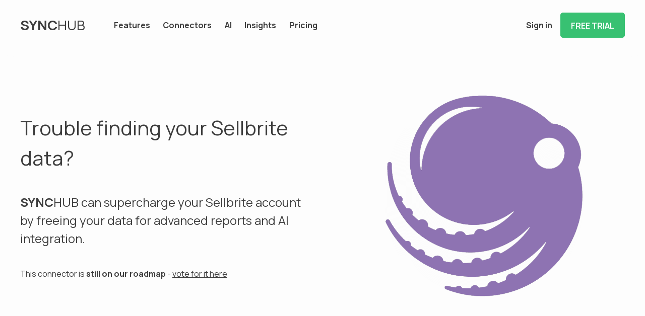

--- FILE ---
content_type: text/html; charset=utf-8
request_url: https://www.synchub.io/connectors/sellbrite
body_size: 11530
content:

<!doctype html>
<html lang="en">
<head>
	<!--FU3-->
		<script async src="https://www.googletagmanager.com/gtag/js?id=G-8GFE10CDKF"></script>
		<script>
  window.dataLayer = window.dataLayer || [];
  function gtag(){dataLayer.push(arguments);}
  gtag('js', new Date());

			gtag('config', 'G-8GFE10CDKF', {});
			
</script>

	<title>Unleash your Sellbrite reports | SyncHub</title>
	<meta name="viewport" content="width=device-width, initial-scale=1">
	<meta name="description" content="SyncHub connects your cloud software with AI models & chatbots, or reporting tools like Power BI, Excel and Tableau. Start making business decisions on real business data.">
	

		<meta property="og:image" content="https://www.synchub.io/i/assets/og-image.png"/>
		<meta property="og:image:width" content="1200"/>
		<meta property="og:image:height" content="627"/>

	

	<link rel="preconnect" href="https://api.synchub.io/"/>
	<link rel="preconnect" href="https://cdnjs.cloudflare.com"/>
	<link rel="preconnect" href="https://www.google-analytics.com"/>
	<link rel="preconnect" href="https://www.googletagmanager.com"/>

	<link rel='shortcut icon' type='image/x-icon' href='/i/assets/favicon.ico'/>

	<link href="/v32512221903/styles/x.css" type="text/css" rel="stylesheet"/>

		<link href="/v32512221903/styles/connector.css" type="text/css" rel="stylesheet"/>
	
	
	
</head>
<body>
<div class="site-container" id="SiteContainer">
		
	<div class="header-container no-loading-icon" id="HeaderContainer">
		<div class="mainmenu___module module module-size-large no-rpt-head module module-size-large module-initialized">

			<div class="site-header site-header loaded">
				<span class="show-menu" id="MainMenuToggle">
					<svg style="display:none" viewBox="0 0 100 100" width="100%" height="100%">
						<rect width="100%" height="20%"></rect>
						<rect y="40%" width="100%" height="20%"></rect>
						<rect y="80%" width="100%" height="20%"></rect>
					</svg>

				</span>
				<div class="menu" id="MainMenuWrapper">
					<ul class="main-menu">
						<li class="logo"><a title="Home" href="/"></a></li>
						<li><a title="Features" href="/forbusiness">Features</a></li>
						<li >
							<a title="Connectors" href="/connectors">Connectors</a>
						</li>
						<li>
							<a title="Artificial intelligence" href="/ai">AI</a>
						</li>
						<li>
							<a title="Insights" href="/insights">Insights</a>
						</li>
						<li><a title="Pricing" href="/pricing">Pricing</a> </li>
					</ul>
					<ul class="user-menu">
						<li><a title="Sign in" href="https://app.synchub.io/">Sign in</a> </li>
						<li class="hero"><a title="Get started" href="https://app.synchub.io/Register" class="button primary">Free trial</a></li>
					</ul>
				</div>
			</div>
		</div>
	</div>

	<div id="AppContainer" class="app-container">

		
	<div class="hero-con hero-split-con  has-img " style="">

				<div class="hero-inner">
				<div class="hero-title">
				<h1 f-localize>Trouble finding your Sellbrite data?</h1>
				<h2><strong>SYNC</strong>HUB can supercharge your Sellbrite account by freeing your data for advanced reports and AI integration. <span></span></h2>
				<div class="actions">
					  
			<div>
				This connector is <strong>still on our roadmap</strong> - <a href="/requestconnector?from=115">vote for it here</a>
			</div>

				</div>
				</div>
				<div class="img-con">
				<div class="img" style="background-image: url('https://www.synchub.io/i/logos/sellbrite.png')"></div>
				</div>
				</div>
				</div>
	<div class="section-outer size-full">
					
					
				<div class="section-inner">
					
		<a name="overview"></a>
		
<div class="platform-overview-con  horiz ">
	<div class="platform-overview-intro">
		<h3 f-localize>How <strong>SYNC</strong>HUB works</h3> 
				<p f-localize>Get your Sellbrite data into your favourite reporting tool in just two minutes and three easy steps.</p>
	</div>


	<div class="platform-overview">
		<div class="platform-step step-1">
			<div class="details">
				<h4 class="title" f-localize><span class="steps">
						<span>1</span>
						<span>2</span>
						<span>3</span>
					</span>
Connect Sellbrite to SyncHub</h4>
				<div class="desc">
					<p f-localize>Securely connect your cloud software to SyncHub and we'll do the rest.</p>
				</div>
			</div>
					<div class="platform-image" style="background-image: url('/i/logos/sellbrite.png')"></div>
		</div>
		<div class="platform-step step-2">
			<div class="details">
				<h4 class="title" f-localize><span class="steps">
						<span>1</span>
						<span>2</span>
						<span>3</span>
					</span>
We sync your data automatically</h4>
				<div class="desc">
						<p f-localize>SyncHub incrementally syncs your data and stages it in a managed data warehouse (yours, or we'll provide one for free). We check for changes so you don't have to.</p>

				</div>
			</div>
				<div class="platform-image" style="background-image: url(/i/assets/product/synchubtruck.png)">
					<div class="platform-image-overlay" style="background-image: url('/i/logos/sellbrite.png')"></div>
				</div>

		</div>
		<div class="platform-step step-3">
			<div class="details">
				<h4 class="title" f-localize><span class="steps">
						<span>1</span>
						<span>2</span>
						<span>3</span>
					</span>
Build your customized reports</h4>
				<div class="desc">
						<p f-localize>Query and share your data using our built-in Insights platform, integrate with your <a href="/connectors/sellbrite/ai">artificial intelligence platforms</a> or use reporting tools like Excel, Tableau or Power BI.</p>

				</div>
			</div>
				<div class="platform-image" style="background-image: url(/i/assets/product/reportgeneric.png)">
					<div class="platform-image-overlay" style="background-image: url('/i/logos/sellbrite.png')"></div>
				</div>


		</div>
	</div>
</div>

	
				</div>
			</div>
		<div class="section-outer size-full">
					<h3 class="section-title">What data do you need from Sellbrite?</h3>
					<p class="section-sub-title">Our simple data structures make your reporting and AI analysis a breeze</p>
				<div class="section-inner">
					
			<div class="endpoint-con">
					<div class="endpoint-tag"><span class="check">&nbsp;</span>Channel</div>
					<div class="endpoint-tag"><span class="check">&nbsp;</span>Inventory</div>
					<div class="endpoint-tag"><span class="check">&nbsp;</span>Product</div>
					<div class="endpoint-tag"><span class="check">&nbsp;</span>Warehouse</div>
					<div class="endpoint-tag"><span class="check">&nbsp;</span>Product feature</div>
					<div class="endpoint-tag"><span class="check">&nbsp;</span>Product custom attribute</div>
					<div class="endpoint-tag"><span class="check">&nbsp;</span>Product variation</div>
					<div class="endpoint-tag"><span class="check">&nbsp;</span>Product variation field</div>

				<a class="button primary" href="/connectors/sellbrite/datamodel">Explore the full Sellbrite data model here</a>
			</div>
		
				</div>
			</div>
	<div class="section-outer size-full">
					<h3 class="section-title">Optimized for artificial intelligence</h3>
					
				<div class="section-inner">
					
		<p class="intro">
			Quality AI needs quality, real-time data.  SyncHub's data-extraction platform and curated data models are optimized 
			to ensure your AI models have the most accurate and up-to-date data available at all times.
		</p>
		<p class="intro">
			Use SyncHub to train your RAG, LLM or ML platforms, or just converse using natural language using our built-in chatbot.
		</p>
		<a class="button primary" href="/connectors/sellbrite/ai">Read more about AI + Sellbrite</a>
	
				</div>
			</div>
		<div class="section-outer size-narrow">
					
					
				<div class="section-inner">
					
					<h2>Sellbrite connector coming soon</h2>
					<p>
						A connector for Sellbrite is still on our road map but we're keen to build one as soon as there is enough interest. Get in touch if you are wanting to connect your Sellbrite data to your BI or reporting platform.
					</p>
					<div class="buttons">
						<a class="button primary" href="/contact?from=115">Get notified</a>

						<a class="button" href="/developmentpartnerprogram">Or see our partner program</a>
				</div>

				</div>
			</div>
		<div class="faq-con section-outer size-narrow">
					<h3 class="section-title">Frequently asked questions</h3>
					
				<div class="section-inner">
					
				<div class="faq">
				<input type="checkbox" id="3d1eba39-ba5d-4f77-a127-73e61d5f2b2c">
				<label class="faq-question" for="3d1eba39-ba5d-4f77-a127-73e61d5f2b2c">How do I create advanced reports for Sellbrite?</label>
				<div class="faq-answer">
					
					With SyncHub, you can create any report you like. This is because (unlike other reporting tools) we give you access to your raw Sellbrite data. If you don't already have a reporting tool, you can use our <a href="/insights">Insights</a> platform or grab one of our <a href="/reportingtools">recommended 3rd-party tools</a> then use its standard <em>Database Connector</em> to connect to SyncHub and begin pulling down your data.
				
				</div>
			</div>
				<div class="faq">
				<input type="checkbox" id="c2025d44-9aee-4c4c-8121-8e8ac49e3c27">
				<label class="faq-question" for="c2025d44-9aee-4c4c-8121-8e8ac49e3c27">What if I don't know SQL?</label>
				<div class="faq-answer">
					
					If your SQL skills are a little rusty, we've got you covered too. Our AI Assistant lets you speak with your Sellbrite data in natural language - no SQL or BI skills required! Read <a href="/connectors/sellbrite/ai">more about our AI here</a>.
				
				</div>
			</div>
				<div class="faq">
				<input type="checkbox" id="73da36f9-1987-4132-ab1b-d6ea6b23183f">
				<label class="faq-question" for="73da36f9-1987-4132-ab1b-d6ea6b23183f">How can I get a real-time feed of my Sellbrite data?</label>
				<div class="faq-answer">
					
					SyncHub can poll Sellbrite as frequently as every five minutes, however this capability may be limited by the amount of data you have and/or the type of plan you have with Sellbrite. The best way to find out is to simply grab a <a href="/contact?from=115">free trial of SyncHub</a>, connect Sellbrite, then see for yourself.
				
				</div>
			</div>
				<div class="faq">
				<input type="checkbox" id="023f3917-1f93-4bd6-89bd-d4986664017d">
				<label class="faq-question" for="023f3917-1f93-4bd6-89bd-d4986664017d">Can I query my Sellbrite data using an MCP client?</label>
				<div class="faq-answer">
					
					Yes!  SyncHub wraps your cloud service data in an MCP-compliant server, letting you access your data from any compatible client. Read <a href="/connectors/sellbrite/mcp">more about our MCP support here</a>.
				
				</div>
			</div>
				<div class="faq">
				<input type="checkbox" id="0049c212-909b-4d04-ac47-16c158a1ac6a">
				<label class="faq-question" for="0049c212-909b-4d04-ac47-16c158a1ac6a">Can I query my Sellbrite data using an AI assistant or chatbot?</label>
				<div class="faq-answer">
					
					Yes!  Your subscription includes a free Gemini-powered chatbot which you can immediately begin using to query your data using natural language - no SQL or BI skills required! Read <a href="/connectors/sellbrite/ai">more about our AI here</a>.
				
				</div>
			</div>
				<div class="faq">
				<input type="checkbox" id="7af01d07-fa12-4d8f-bf40-3bd5edc2a5ec">
				<label class="faq-question" for="7af01d07-fa12-4d8f-bf40-3bd5edc2a5ec">I'd like to use my Sellbrite data to train my RAG, LLM or ML application</label>
				<div class="faq-answer">
					
					No problem. Use SyncHub to sync your raw Sellbrite data directly to your AI-optimized database (such as Snowflake, BigQuery or Redshift), and combine it with our curated Sellbrite data model to train and fine-tune any AI-powered application.
				
				</div>
			</div>
				<div class="faq">
				<input type="checkbox" id="2563aa5f-926c-4f4e-a4df-d911ddc448d3">
				<label class="faq-question" for="2563aa5f-926c-4f4e-a4df-d911ddc448d3">Can I connect multiple Sellbrite accounts to build aggregate reports and queries?</label>
				<div class="faq-answer">
					
					This is a great use case for SyncHub. Each account you connect to will be synced to the <em>same</em> database and stored in its own <em>separate</em> schema. This keeps each account in its own data silo, while allowing you to query across schemas to easily query across all your Sellbrite accounts. <a href="/kb/walkthroughs/dataaggregation/sellbrite">View our walkthrough here</a>.
				
				</div>
			</div>
				<div class="faq">
				<input type="checkbox" id="32fb3650-5d4d-4c97-bbc4-3d2a6aabf479">
				<label class="faq-question" for="32fb3650-5d4d-4c97-bbc4-3d2a6aabf479">How does SyncHub perform ETL or ELT with Sellbrite data?</label>
				<div class="faq-answer">
					
					SyncHub will (E)xtract your raw data from Sellbrite and (L)oad it into your normalized, relational data warehouse.  You can then use our Insights platform to (T)ransform your data so that you can report on it easily, such as building monthly rollups or normalizing currencies.
				
				</div>
			</div>
				<div class="faq">
				<input type="checkbox" id="375b58d4-a113-43c1-b9de-f2e17cf96a9e">
				<label class="faq-question" for="375b58d4-a113-43c1-b9de-f2e17cf96a9e">How do I query and report on data from Sellbrite?</label>
				<div class="faq-answer">
					
					There are many ways to query data from Sellbrite - CSV exports, Native Reports, API access etc.  But for all but the most trivial reports, you need a staging service like SyncHub to ensure performance and uptime. See our <a href="https://blog.synchub.io/articles/how-to-query-and-report-on-data-from-an-api">detailed breakdown here</a> to understand where a tool like SyncHub fits into your analytics stack.
				
				</div>
			</div>
				<div class="faq">
				<input type="checkbox" id="7b6b5eee-faa1-46be-b2d1-becf015a8b6b">
				<label class="faq-question" for="7b6b5eee-faa1-46be-b2d1-becf015a8b6b">What reports does SyncHub offer?</label>
				<div class="faq-answer">
					
					SyncHub steps in where out-of-the-box reporting solutions fall over. We don't presume to know the questions you have of your data, and thus we don't provide any reports. What we <em>do</em> give you is raw data - as pure as possible - so you can build the reports that <em>you</em> need for <em>your</em> business. Of course, if you need help, you're sure to find a helpful professional in our <a href="/services/reports">Services Store</a>.
				
				</div>
			</div>
				<div class="faq">
				<input type="checkbox" id="d514c575-d6bb-4a03-8bf1-932bdc179229">
				<label class="faq-question" for="d514c575-d6bb-4a03-8bf1-932bdc179229">Can I use SyncHub with my existing reporting tools and BI dashboards?</label>
				<div class="faq-answer">
					
					Yes! That's exactly what SyncHub was designed for. Just use the standard <em>Database Connector</em> from your reporting tool to connect to SyncHub and start bringing in your data.
				
				</div>
			</div>
				<div class="faq">
				<input type="checkbox" id="e48def95-06d5-4e81-a5af-3d561e9f97a2">
				<label class="faq-question" for="e48def95-06d5-4e81-a5af-3d561e9f97a2">Can I update Sellbrite using SyncHub?</label>
				<div class="faq-answer">
					
					No. SyncHub is a read-only tool and cannot reflect changes back to your cloud applications.
				
				</div>
			</div>
				<div class="faq">
				<input type="checkbox" id="a3452f36-c230-4a61-b8cd-3683de0aff45">
				<label class="faq-question" for="a3452f36-c230-4a61-b8cd-3683de0aff45">Precisely what data from Sellbrite does SyncHub provide?</label>
				<div class="faq-answer">
					
					We currently sync Channel, Inventory, Product, Warehouse, Product feature, Product custom attribute, Product variation and Product variation field (see our <a href="/connectors/sellbrite/datamodel">Data Model</a> for full details). If there's something else you need <a href="/contact">just ask</a>.
				
				</div>
			</div>
				<div class="faq">
				<input type="checkbox" id="1889d23f-8b93-4576-a954-4d69c81d3ea3">
				<label class="faq-question" for="1889d23f-8b93-4576-a954-4d69c81d3ea3">Where does my data go?</label>
				<div class="faq-answer">
					
					Your Sellbrite data is stored in its own dedicated data warehouse, hosted in our Microsoft Azure Sydney Data Center. If you'd like it stored somewhere else (even your own servers), just enquire about our <a href="https://blog.synchub.io/articles/bring-your-own-database">BYOD</a> (bring-your-own-database) option.
				
				</div>
			</div>
				<div class="faq">
				<input type="checkbox" id="63413a48-32d0-40f8-b45a-409fa1e06234">
				<label class="faq-question" for="63413a48-32d0-40f8-b45a-409fa1e06234">Is my data secure?</label>
				<div class="faq-answer">
					
					Absolutely. Every customer gets their very own isolated data warehouse. Database credentials are salt-encrypted...multi-factor authentication can be activated for your account...we take security very seriously. You can <a href="/security">read more about our security best practices here</a>.
				
				</div>
			</div>
				<div class="faq">
				<input type="checkbox" id="39c90c1f-1fe4-41c2-8ca1-226f97b50540">
				<label class="faq-question" for="39c90c1f-1fe4-41c2-8ca1-226f97b50540">How can I backup my Sellbrite data?</label>
				<div class="faq-answer">
					
					Because SyncHub is continuously syncing your Sellbrite data to an offsite data store, you can also use our service to essentially maintain an up-to-date backup, in the event of a critical data failure or transfer to another system. With our BYOD (bring-your-own-database) option, you can even have this data stored directly into your own database. Select your pricing plan to backup on-demand as required, or have SyncHub automatically backup every day in the background for you.
				
				</div>
			</div>
		
				</div>
			</div>
	<div class="section-outer size-full">
					
					
				<div class="section-inner">
					
		
<div class="cloud-service-details horiz">
	<div class="img" style="background-image:url(/i/screenshots/sellbrite.png)"></div>
	<div class="detail">
		<h3>About Sellbrite</h3>
		<a class="url" href="https://www.sellbrite.com/">Visit the Sellbrite website</a>
		<div class="desc"><p>
Sellbrite is a respected company that provides brands and retails the tools to list and sell your products on the world's largest online marketplaces, all from an easy to use, centralised interface. They handle the full process from listing items online to printing out shipping labels offering templates for all the steps along the way.
</p></div>
	</div>
</div>

	
				</div>
			</div>
	<div class="section-outer size-full">
					
					
				<div class="section-inner">
					
		

	
				</div>
			</div>
	<script type="application/ld&#x2B;json">
		{
		  "@context": "https://schema.org/",
		  "@type": "Product",
		  "name": "Sellbrite connector monthly subscription",
		  "image": [
			"https://www.synchub.io/i/logos/sellbrite.png",
			"https://www.synchub.io/i/assets/synchub200x100.png"
		   ],
		  "description": "Connect Sellbrite to your favourite reporting tool",
		  "sku": "SH-115",
		  "mpn": "SH-115",
		  "brand": {
			"@type": "Organization",
			"name": "SyncHub"
		  },
			"review": [
			{
				"@type": "Review",
				"reviewRating": {
				  "@type": "Rating",
				  "ratingValue": "5"
				},
				"author": {
				  "@type": "Person",
				  "name": "Christopher Winlaw"
				},
				"reviewBody": "Using SyncHub we’ve been able to get direct access to some key data to complete our reports. Without this data our reports were only providing 80% of the picture we needed to see"
			  },
		{
				"@type": "Review",
				"reviewRating": {
				  "@type": "Rating",
				  "ratingValue": "5"
				},
				"author": {
				  "@type": "Person",
				  "name": "Tim Yates"
				},
				"reviewBody": "SyncHub has given us all the analytics we need – and for a very good price compared to some of the alternatives"
			  },
			  {
				"@type": "Review",
				"reviewRating": {
				  "@type": "Rating",
				  "ratingValue": "4.5"
				},
				"author": {
				  "@type": "Person",
				  "name": "David Mule"
				},
				"reviewBody": "SyncHub has allowed us to see week-to-week exactly how much staff and product we need in our stores"
			  }
				],
			  "aggregateRating": {
				"@type": "AggregateRating",
				"ratingValue": "4.8",
				"ratingCount": "3"
			  },
		  "offers": {
			"@type": "Offer",
			"url": "https://www.synchub.io/pricing",
			"itemCondition": "https://schema.org/NewCondition",
			"availability": "https://schema.org/OutOfStock",
			"priceCurrency": "USD",
			"price": "79.00",
			"priceValidUntil": "2026-02-26"
		  }
		}
	</script>
	<script type="application/ld&#x2B;json">
		{
		"@context": "https://schema.org/",
		"@type": "BreadcrumbList",
		"itemListElement": [{
		"@type": "ListItem",
		"position": 1,
		"name": "Connectors",
		"item": "https://www.synchub.io/connectors"
		},{
		"@type": "ListItem",
		"position": 2,
		"name": "Sellbrite connector",
		"item": "https://www.synchub.io/connectors/sellbrite"
		}]
		}
	</script>
	<script type="application/ld&#x2B;json">
			{
			"@context": "https://schema.org",
			"@type": "FAQPage",
			"mainEntity": [

		{
			"@type": "Question",
			"name": "How do I create advanced reports for Sellbrite?",
			"acceptedAnswer": {
				"@type": "Answer",
				"text": "With SyncHub, you can create any report you like. This is because (unlike other reporting tools) we give you access to your raw Sellbrite data. If you don't already have a reporting tool, you can use our <a href=\"/insights\">Insights</a> platform or grab one of our <a href=\"/reportingtools\">recommended 3rd-party tools</a> then use its standard <em>Database Connector</em> to connect to SyncHub and begin pulling down your data."
			}
		}
	,
		{
			"@type": "Question",
			"name": "What if I don't know SQL?",
			"acceptedAnswer": {
				"@type": "Answer",
				"text": "If your SQL skills are a little rusty, we've got you covered too. Our AI Assistant lets you speak with your Sellbrite data in natural language - no SQL or BI skills required! Read <a href=\"/connectors/sellbrite/ai\">more about our AI here</a>."
			}
		}
	,
		{
			"@type": "Question",
			"name": "How can I get a real-time feed of my Sellbrite data?",
			"acceptedAnswer": {
				"@type": "Answer",
				"text": "SyncHub can poll Sellbrite as frequently as every five minutes, however this capability may be limited by the amount of data you have and/or the type of plan you have with Sellbrite. The best way to find out is to simply grab a <a href=\"/contact?from=115\">free trial of SyncHub</a>, connect Sellbrite, then see for yourself."
			}
		}
	,
		{
			"@type": "Question",
			"name": "Can I query my Sellbrite data using an MCP client?",
			"acceptedAnswer": {
				"@type": "Answer",
				"text": "Yes!  SyncHub wraps your cloud service data in an MCP-compliant server, letting you access your data from any compatible client. Read <a href=\"/connectors/sellbrite/mcp\">more about our MCP support here</a>."
			}
		}
	,
		{
			"@type": "Question",
			"name": "Can I query my Sellbrite data using an AI assistant or chatbot?",
			"acceptedAnswer": {
				"@type": "Answer",
				"text": "Yes!  Your subscription includes a free Gemini-powered chatbot which you can immediately begin using to query your data using natural language - no SQL or BI skills required! Read <a href=\"/connectors/sellbrite/ai\">more about our AI here</a>."
			}
		}
	,
		{
			"@type": "Question",
			"name": "I'd like to use my Sellbrite data to train my RAG, LLM or ML application",
			"acceptedAnswer": {
				"@type": "Answer",
				"text": "No problem. Use SyncHub to sync your raw Sellbrite data directly to your AI-optimized database (such as Snowflake, BigQuery or Redshift), and combine it with our curated Sellbrite data model to train and fine-tune any AI-powered application."
			}
		}
	,
		{
			"@type": "Question",
			"name": "Can I connect multiple Sellbrite accounts to build aggregate reports and queries?",
			"acceptedAnswer": {
				"@type": "Answer",
				"text": "This is a great use case for SyncHub. Each account you connect to will be synced to the <em>same</em> database and stored in its own <em>separate</em> schema. This keeps each account in its own data silo, while allowing you to query across schemas to easily query across all your Sellbrite accounts. <a href=\"/kb/walkthroughs/dataaggregation/sellbrite\">View our walkthrough here</a>."
			}
		}
	,
		{
			"@type": "Question",
			"name": "How does SyncHub perform ETL or ELT with Sellbrite data?",
			"acceptedAnswer": {
				"@type": "Answer",
				"text": "SyncHub will (E)xtract your raw data from Sellbrite and (L)oad it into your normalized, relational data warehouse.  You can then use our Insights platform to (T)ransform your data so that you can report on it easily, such as building monthly rollups or normalizing currencies."
			}
		}
	,
		{
			"@type": "Question",
			"name": "How do I query and report on data from Sellbrite?",
			"acceptedAnswer": {
				"@type": "Answer",
				"text": "There are many ways to query data from Sellbrite - CSV exports, Native Reports, API access etc.  But for all but the most trivial reports, you need a staging service like SyncHub to ensure performance and uptime. See our <a href=\"https://blog.synchub.io/articles/how-to-query-and-report-on-data-from-an-api\">detailed breakdown here</a> to understand where a tool like SyncHub fits into your analytics stack."
			}
		}
	,
		{
			"@type": "Question",
			"name": "What reports does SyncHub offer?",
			"acceptedAnswer": {
				"@type": "Answer",
				"text": "SyncHub steps in where out-of-the-box reporting solutions fall over. We don't presume to know the questions you have of your data, and thus we don't provide any reports. What we <em>do</em> give you is raw data - as pure as possible - so you can build the reports that <em>you</em> need for <em>your</em> business. Of course, if you need help, you're sure to find a helpful professional in our <a href=\"/services/reports\">Services Store</a>."
			}
		}
	,
		{
			"@type": "Question",
			"name": "Can I use SyncHub with my existing reporting tools and BI dashboards?",
			"acceptedAnswer": {
				"@type": "Answer",
				"text": "Yes! That's exactly what SyncHub was designed for. Just use the standard <em>Database Connector</em> from your reporting tool to connect to SyncHub and start bringing in your data."
			}
		}
	,
		{
			"@type": "Question",
			"name": "Can I update Sellbrite using SyncHub?",
			"acceptedAnswer": {
				"@type": "Answer",
				"text": "No. SyncHub is a read-only tool and cannot reflect changes back to your cloud applications."
			}
		}
	,
		{
			"@type": "Question",
			"name": "Precisely what data from Sellbrite does SyncHub provide?",
			"acceptedAnswer": {
				"@type": "Answer",
				"text": "We currently sync Channel, Inventory, Product, Warehouse, Product feature, Product custom attribute, Product variation and Product variation field (see our <a href=\"/connectors/sellbrite/datamodel\">Data Model</a> for full details). If there's something else you need <a href=\"/contact\">just ask</a>."
			}
		}
	,
		{
			"@type": "Question",
			"name": "Where does my data go?",
			"acceptedAnswer": {
				"@type": "Answer",
				"text": "Your Sellbrite data is stored in its own dedicated data warehouse, hosted in our Microsoft Azure Sydney Data Center. If you'd like it stored somewhere else (even your own servers), just enquire about our <a href=\"https://blog.synchub.io/articles/bring-your-own-database\">BYOD</a> (bring-your-own-database) option."
			}
		}
	,
		{
			"@type": "Question",
			"name": "Is my data secure?",
			"acceptedAnswer": {
				"@type": "Answer",
				"text": "Absolutely. Every customer gets their very own isolated data warehouse. Database credentials are salt-encrypted...multi-factor authentication can be activated for your account...we take security very seriously. You can <a href=\"/security\">read more about our security best practices here</a>."
			}
		}
	,
		{
			"@type": "Question",
			"name": "How can I backup my Sellbrite data?",
			"acceptedAnswer": {
				"@type": "Answer",
				"text": "Because SyncHub is continuously syncing your Sellbrite data to an offsite data store, you can also use our service to essentially maintain an up-to-date backup, in the event of a critical data failure or transfer to another system. With our BYOD (bring-your-own-database) option, you can even have this data stored directly into your own database. Select your pricing plan to backup on-demand as required, or have SyncHub automatically backup every day in the background for you."
			}
		}
				]
			}
	</script>
	<script >
		setTimeout(function () {
			let url = 'https://api.synchub.io/api/Metrics/RegisterPageView?key=sellbrite&pageDescription=landing';
			fetch(url);
		}, 500);
		
	</script>


	</div>
	<div id="FooterContainer" class="footer-container">

		<div class="footer-con">


			<div class="column">
				<a href="/security">Security</a>
				<a href="/referralprogram">Join our referral program</a>
				<a href="/services">Services store</a>
				<a href="/white-label">White-labelling</a>
				<a href="/reporting-tools">Reporting tools</a>


			</div>
			<div class="column">
				<a href="/casestudies" title="Products">Case studies</a>
				<a href="https://blog.synchub.io" target="_blank" title="Articles and insights for data driven businesses">Blog</a>
				<a href="https://www.linkedin.com/showcase/synchub">Linked In</a>
				<a href="/kb">Knowledge base</a>
				<a href="/contact">Contact us</a>

			</div>
			<div class="column">
				<div class="footer-logo">
					<span>SYNC</span>HUB
					<a href="https://www.blackballsoftware.com">by Blackball Software</a>
				</div>
				<a href="/about">About</a>
				<a href="/terms">Terms of use</a>
				<a href="/privacy">Privacy Policy</a>
					
				<a class="btn-c2a" f-localize href="https://app.synchub.io/Register">Free trial</a>
			</div>
		</div>
		<span class="copywrite">
			&copy; 2026 SyncHub
		</span>

	</div>
</div>
<script type="text/javascript" id="hs-script-loader" async defer src="//js.hs-scripts.com/5502494.js"></script>
</body>


	<script>
		// Menu toggle
		var menu = document.getElementById("MainMenuWrapper");
		var menuBtn = document.getElementById("MainMenuToggle");
		menuBtn.addEventListener("click", function () {
			menu.classList.toggle("open");
			menuBtn.classList.toggle("open");
		});
	</script>
</html>

--- FILE ---
content_type: text/css
request_url: https://www.synchub.io/v32512221903/styles/x.css
body_size: 13795
content:
@import url('https://fonts.googleapis.com/css2?family=Manrope:wght@200..800&display=swap');:root{--foundation-client-brand-color:#27aee3;--foundation-client-logo-header-desktop: ;--foundation-client-email-logo:var(--foundation-client-logo-header-desktop)}:root{--brand-color:var(--foundation-client-brand-color,#27aee3)}@keyframes kf_pulse{0%{opacity:0}
50%{opacity:1}
100%{opacity:0}}
:root{--brand-color:#38C172;--foundation-client-brand-color:var(--brand-color);--body-background-color:#fdfdfd}*{box-sizing:border-box;outline:none;min-width:0}html{line-height:1.15;-webkit-text-size-adjust:100%;overflow-y:scroll}body{margin:0}main{display:block}h1{font-size:2em;margin:0.67em 0}hr{box-sizing:content-box;height:0;overflow:visible}pre{font-family:monospace,monospace;font-size:1em}a{background-color:transparent}abbr[title]{border-bottom:none;text-decoration:underline;text-decoration:underline dotted}b,strong{font-weight:bolder}code,kbd,samp{font-family:monospace,monospace;font-size:1em}small{font-size:80%}sub,sup{font-size:75%;line-height:0;position:relative;vertical-align:baseline}sub{bottom:-0.25em}sup{top:-0.5em}img{border-style:none}button,input,optgroup,select,textarea{font-family:inherit;font-size:100%;line-height:1.15;margin:0}button,input{overflow:visible}button,select{text-transform:none}button,[type="button"],[type="reset"],[type="submit"]{-webkit-appearance:button}button::-moz-focus-inner,[type="button"]::-moz-focus-inner,[type="reset"]::-moz-focus-inner,[type="submit"]::-moz-focus-inner{border-style:none;padding:0}button:-moz-focusring,[type="button"]:-moz-focusring,[type="reset"]:-moz-focusring,[type="submit"]:-moz-focusring{outline:1px dotted ButtonText}fieldset,form{padding:0px;border:none}legend{box-sizing:border-box;color:inherit;display:table;max-width:100%;padding:0;white-space:normal}progress{vertical-align:baseline}textarea{overflow:auto}[type="checkbox"],[type="radio"]{box-sizing:border-box;padding:0}[type="number"]::-webkit-inner-spin-button,[type="number"]::-webkit-outer-spin-button{height:auto}[type="search"]{-webkit-appearance:textfield;outline-offset:-2px}[type="search"]::-webkit-search-decoration{-webkit-appearance:none}::-webkit-file-upload-button{-webkit-appearance:button;font:inherit}details{display:block}summary{display:list-item}template{display:none}[hidden]{display:none}.buttons{padding:0px;padding-top:20px;margin-top:20px;border-top:1px var(--brand-color) solid;margin-bottom:20px}.buttons:last-child{margin-bottom:0px}.buttons>*{margin-right:20px;display:inline-block;height:50px;line-height:50px;margin-bottom:0px}.buttons>*:last-child{margin-right:0px}.buttons a,.buttons span{line-height:50px}@media only screen and (max-width: 700px){.buttons{text-align:center;display:flex;flex-direction:column}.buttons>*{float:none;display:block;margin-left:0px;margin-right:0px;width:100%;margin-bottom:10px;text-align:center;order:10}.buttons>*.primary{order:1}}::placeholder{color:#ddd}.revealable{transition:max-height 0.2s ease-in,opacity 0.2s ease-in,margin-top 0.2s ease-in,margin-bottom 0.2s ease-in;max-height:0px;overflow:hidden;opacity:0;pointer-events:none}.revealable.not-revealed{margin-bottom:0px !important;margin-top:0px !important;padding-top:0px !important;padding-bottom:0px !important}.revealable.revealed{pointer-events:auto;max-height:1000px;opacity:1}body{color:#3d3d3d;line-height:1.5em;font-family:"Manrope",'Century Gothic','HelveticaNeue','Open Sans',sans-serif;background-color:#fdfdfd}h1,h2,h3,h4{margin-bottom:1em;font-weight:bold;font-family:"Manrope",'Century Gothic','HelveticaNeue','Open Sans',sans-serif}h1{font-size:40px}h2{font-size:32px}h3{font-size:24px}h4{font-size:16px}p{margin-top:0px;margin-bottom:20px}table{margin-bottom:20px}a{cursor:pointer;color:#0b9ed0}ul,ol{margin:1em 0;padding:0 0 0 20px}ul.no-bullets,ol.no-bullets{padding-left:0px}ul.no-bullets li,ol.no-bullets li{list-style-type:none}.error-panel{border:none;padding:0px;padding-left:20px;border-left:transparent 4px solid;background-color:transparent;color:#3d3d3d;border-radius:0px;padding-top:0.1px;padding-bottom:0.1px;display:inline-block}.error-panel>h4:first-child{margin-bottom:0px}.error-panel>*:first-child{margin-top:0px}.error-panel>*:last-child{margin-bottom:0px}.error-panel button,.error-panel input[type=submit],.error-panel input[type=button]{display:block}.error-panel button:hover,.error-panel input[type=submit]:hover,.error-panel input[type=button]:hover{display:block}.error-panel ul{margin-top:0px}.error-panel.solid{background-color:#3d3d3d;border:1px transparent solid;padding:10px;border-radius:5px;display:block;margin-bottom:20px}.block{display:block}.small{font-size:12.8px}.nowrap{white-space:nowrap}.wrap{word-break:break-all}.page-not-found{text-align:left;margin-top:10vh}@keyframes kf_animate_children_staggered{0%{transform:translateY(0vw) translateX(4vw);


opacity:0}
100%{transform:translateY(0vw) translateX(0vw);

opacity:1}}
.page-not-found>*{opacity:0}.page-not-found>*:nth-child(1){animation-delay:0.5s;animation-name:kf_animate_children_staggered;animation-duration:1s;animation-iteration-count:1;animation-timing-function:ease-out;animation-fill-mode:forwards}.page-not-found>*:nth-child(2){animation-delay:1s;animation-name:kf_animate_children_staggered;animation-duration:1s;animation-iteration-count:1;animation-timing-function:ease-out;animation-fill-mode:forwards}.page-not-found>*:nth-child(3){animation-delay:1.5s;animation-name:kf_animate_children_staggered;animation-duration:1s;animation-iteration-count:1;animation-timing-function:ease-out;animation-fill-mode:forwards}.page-not-found>*:nth-child(4){animation-delay:2s;animation-name:kf_animate_children_staggered;animation-duration:1s;animation-iteration-count:1;animation-timing-function:ease-out;animation-fill-mode:forwards}.page-not-found>*:nth-child(5){animation-delay:2.5s;animation-name:kf_animate_children_staggered;animation-duration:1s;animation-iteration-count:1;animation-timing-function:ease-out;animation-fill-mode:forwards}.page-not-found>*:nth-child(6){animation-delay:3s;animation-name:kf_animate_children_staggered;animation-duration:1s;animation-iteration-count:1;animation-timing-function:ease-out;animation-fill-mode:forwards}.page-not-found>*:nth-child(7){animation-delay:3.5s;animation-name:kf_animate_children_staggered;animation-duration:1s;animation-iteration-count:1;animation-timing-function:ease-out;animation-fill-mode:forwards}.page-not-found>*:nth-child(8){animation-delay:4s;animation-name:kf_animate_children_staggered;animation-duration:1s;animation-iteration-count:1;animation-timing-function:ease-out;animation-fill-mode:forwards}.page-not-found>*:nth-child(9){animation-delay:4.5s;animation-name:kf_animate_children_staggered;animation-duration:1s;animation-iteration-count:1;animation-timing-function:ease-out;animation-fill-mode:forwards}.page-not-found>*:nth-child(10){animation-delay:5s;animation-name:kf_animate_children_staggered;animation-duration:1s;animation-iteration-count:1;animation-timing-function:ease-out;animation-fill-mode:forwards}.page-not-found>*:nth-child(11){animation-delay:5.5s;animation-name:kf_animate_children_staggered;animation-duration:1s;animation-iteration-count:1;animation-timing-function:ease-out;animation-fill-mode:forwards}.page-not-found>*{max-width:500px;display:block;margin-left:auto;margin-right:auto}input[type=text],input[type=password],input[type=email],input[type=date]{padding:0px 12.5px;height:50px;line-height:50px}input[type=text].disabled,input[type=password].disabled,input[type=email].disabled,input[type=date].disabled{background-color:transparent;color:#3d3d3d;padding:0px;border:none;border-radius:0px;cursor:default}input[type=text],input[type=password],input[type=email],input[type=date]{background-color:#fafafa;color:#3d3d3d;border:1px #ccc solid;border-radius:5px}input[type=text]:focus,input[type=password]:focus,input[type=email]:focus,input[type=date]:focus{border-color:var(--brand-color)}input[type=text].disabled,input[type=password].disabled,input[type=email].disabled,input[type=date].disabled{padding-left:0px;padding-right:0px}input[type=text].num,input[type=password].num,input[type=email].num,input[type=date].num{width:100px;text-align:right}input[type=text].num.disabled,input[type=password].num.disabled,input[type=email].num.disabled,input[type=date].num.disabled{text-align:left}select{padding:0px 12.5px;height:50px;line-height:50px}select.disabled{background-color:transparent;color:#3d3d3d;padding:0px;border:none;border-radius:0px;cursor:default}select{background-color:#fafafa;color:#3d3d3d;border:1px #ccc solid;border-radius:5px}select:focus{border-color:var(--brand-color)}select.disabled{padding-left:0px;padding-right:0px}select.num{width:100px;text-align:right}select.num.disabled{text-align:left}select.disabled{-webkit-appearance:none;-moz-appearance:none}select.disabled::ms-expand{display:none}label.chk{background-color:transparent}label.chk:not(.disabled){transition:all 0.2s ease-in}label.chk:not(.disabled):hover{cursor:pointer;opacity:0.5}label.chk:not(.disabled):hover{opacity:0.7}label.chk>input{display:none}label.chk>input+.lbl{display:flex;flex-direction:row;flex-wrap:nowrap}label.chk>input+.lbl>*{margin-right:0.25em;margin-left:0.25em}label.chk>input+.lbl>.img{flex:0 0 auto;text-indent:0px;vertical-align:text-bottom;display:inline-block}label.chk>input+.lbl>.img.disabled{background-color:transparent;color:#3d3d3d;padding:0px;border:none;border-radius:0px;cursor:default}label.chk>input+.lbl>.img{background-color:#fafafa;color:#3d3d3d;border:1px #ccc solid;border-radius:5px}label.chk>input+.lbl>.img:focus{border-color:var(--brand-color)}label.chk>input+.lbl>.txt{flex:1 1 auto;line-height:1.5em}label.chk>input+.lbl>.txt h5{line-height:1.5em;font-size:inherit;font-weight:bold;margin-bottom:0px;margin-top:0px;display:block}label.chk.chk-render-as-checkbox:not(.invert)>input:checked+.lbl>.img:before{visibility:visible;content:'\2713'}label.chk.chk-render-as-checkbox:not(.invert)>input:not(:checked)+.lbl>.img{}label.chk.chk-render-as-checkbox.invert>input:checked+.lbl>.img{}label.chk.chk-render-as-checkbox.invert>input:not(:checked)+.lbl>.img:before{visibility:visible;content:'\2713'}label.chk.chk-render-as-checkbox>input+.lbl>.img{margin-top:2px;height:calc(1.5em - (2px * 2));text-align:center;line-height:calc(1.5em - (2px * 2));font-weight:bold;color:#3d3d3d;width:calc(1.5em - (2px * 2))}label.chk.chk-render-as-switch:not(.invert)>input:checked+.lbl>.img:after{left:calc(100% - 1px - 0.75em);background-color:var(--brand-color)}label.chk.chk-render-as-switch.invert>input:not(:checked)+.lbl>.img:after{left:calc(100% - 1px - 0.75em);background-color:var(--brand-color)}label.chk.chk-render-as-switch>input+.lbl>.img{margin-top:2px;height:calc(1.5em - (2px * 2));width:1.875em;border-radius:0.75em;position:relative}label.chk.chk-render-as-switch>input+.lbl>.img:after{position:absolute;content:'';visibility:visible;background-color:rgba(0,0,0,0.3);left:calc(0% + 1px);top:0.1875em;display:inline-block;border-radius:50%;width:0.75em;height:0.75em;line-height:0.75em;transition:all 0.2s ease-in}label.chk.chk-txt-under{height:auto}label.chk.chk-txt-under>input+.lbl{flex-direction:column;align-items:center}label.chk.chk-txt-under>input+.lbl>.txt{font-size:9.6px;line-height:1.5}label.rad:not(.disabled){transition:all 0.2s ease-in}label.rad:not(.disabled):hover{cursor:pointer;opacity:0.5}label.rad:not(.disabled):hover{opacity:0.7}label.rad>input{display:none}label.rad>input+.lbl{display:flex;flex-direction:row;flex-wrap:nowrap}label.rad>input+.lbl>*{margin-right:0.25em;margin-left:0.25em}label.rad>input+.lbl>.img{flex:0 0 auto;text-indent:0px;vertical-align:text-bottom;display:inline-block}label.rad>input+.lbl>.img.disabled{background-color:transparent;color:#3d3d3d;padding:0px;border:none;border-radius:0px;cursor:default}label.rad>input+.lbl>.img{background-color:#fafafa;color:#3d3d3d;border:1px #ccc solid;border-radius:5px}label.rad>input+.lbl>.img:focus{border-color:var(--brand-color)}label.rad>input+.lbl>.txt{flex:1 1 auto;line-height:1.5em}label.rad>input+.lbl>.txt h5{line-height:1.5em;font-size:inherit;font-weight:bold;margin-bottom:0px;margin-top:0px;display:block}label.rad.chk-render-as-checkbox:not(.invert)>input:checked+.lbl>.img:before{visibility:visible;content:'\2713'}label.rad.chk-render-as-checkbox:not(.invert)>input:not(:checked)+.lbl>.img{}label.rad.chk-render-as-checkbox.invert>input:checked+.lbl>.img{}label.rad.chk-render-as-checkbox.invert>input:not(:checked)+.lbl>.img:before{visibility:visible;content:'\2713'}label.rad.chk-render-as-checkbox>input+.lbl>.img{margin-top:2px;height:calc(1.5em - (2px * 2));text-align:center;line-height:calc(1.5em - (2px * 2));font-weight:bold;color:#3d3d3d;width:calc(1.5em - (2px * 2))}label.rad.chk-render-as-switch:not(.invert)>input:checked+.lbl>.img:after{left:calc(100% - 1px - 0.75em);background-color:var(--brand-color)}label.rad.chk-render-as-switch.invert>input:not(:checked)+.lbl>.img:after{left:calc(100% - 1px - 0.75em);background-color:var(--brand-color)}label.rad.chk-render-as-switch>input+.lbl>.img{margin-top:2px;height:calc(1.5em - (2px * 2));width:1.875em;border-radius:0.75em;position:relative}label.rad.chk-render-as-switch>input+.lbl>.img:after{position:absolute;content:'';visibility:visible;background-color:rgba(0,0,0,0.3);left:calc(0% + 1px);top:0.1875em;display:inline-block;border-radius:50%;width:0.75em;height:0.75em;line-height:0.75em;transition:all 0.2s ease-in}label.rad.chk-txt-under{height:auto}label.rad.chk-txt-under>input+.lbl{flex-direction:column;align-items:center}label.rad.chk-txt-under>input+.lbl>.txt{font-size:9.6px;line-height:1.5}label.rad>input:checked+.lbl>.img{background-image:radial-gradient(#3d3d3d 0%,#3d3d3d 40%,transparent 40%)}label.rad>input:checked+.lbl>.img:before{content:''}label.rad>input+.lbl>.img{transition:all 0.2s ease-in;border-radius:50%;background-image:none;margin-top:2px;height:calc(1.5em - (2px * 2));text-align:center;line-height:calc(1.5em - (2px * 2));font-weight:bold;color:#3d3d3d;width:calc(1.5em - (2px * 2))}.sub-chk{margin-left:33px}.sub-switch{margin-left:43px}textarea{padding:0px 12.5px;height:50px;line-height:50px;height:auto;line-height:1.2em;min-height:80px;padding:12.5px}textarea.disabled{background-color:transparent;color:#3d3d3d;padding:0px;border:none;border-radius:0px;cursor:default}textarea{background-color:#fafafa;color:#3d3d3d;border:1px #ccc solid;border-radius:5px}textarea:focus{border-color:var(--brand-color)}textarea.disabled{padding-left:0px;padding-right:0px}textarea.num{width:100px;text-align:right}textarea.num.disabled{text-align:left}input[type=button],input[type=submit],button,.button,[button-type="Button"]{display:inline-block;user-select:none;color:var(--brand-color);border:1px var(--brand-color) solid;background-color:transparent;padding:0px 1em;text-decoration-line:none;border-radius:5px;position:relative;height:50px;line-height:50px;min-width:50px;transition:all 0.2s ease-in}input[type=button].block,input[type=submit].block,button.block,.button.block,[button-type="Button"].block{display:block}input[type=button].small,input[type=submit].small,button.small,.button.small,[button-type="Button"].small{height:calc(50px * 0.75);line-height:calc(50px * 0.75);min-width:calc(50px * 0.75)}input[type=button]>span:first-child,input[type=submit]>span:first-child,button>span:first-child,.button>span:first-child,[button-type="Button"]>span:first-child{transition:all 0.2s ease-in;opacity:1;line-height:inherit}input[type=button],input[type=submit],button,.button,[button-type="Button"]{position:relative;display:inline-block}input[type=button].loading>span:first-child,input[type=submit].loading>span:first-child,button.loading>span:first-child,.button.loading>span:first-child,[button-type="Button"].loading>span:first-child{opacity:0.5}input[type=button].loading:after,input[type=submit].loading:after,button.loading:after,.button.loading:after,[button-type="Button"].loading:after{content:'';visibility:visible;display:block;width:0%;height:2px;background-color:var(--brand-color);position:absolute;bottom:4px;opacity:0;opacity:1;animation-delay:0s;animation-name:kf_loading;animation-duration:3s;animation-iteration-count:infinite;animation-timing-function:ease-out;animation-fill-mode:forwards}@keyframes kf_loading{0%{width:0%;
left:1em;
right:auto}
100%{width:calc(100% - 1em - 1em)}}
input[type=button]:hover,input[type=submit]:hover,button:hover,.button:hover,[button-type="Button"]:hover{cursor:pointer;opacity:0.5}input[type=button]:hover,input[type=submit]:hover,button:hover,.button:hover,[button-type="Button"]:hover{opacity:0.7}input[type=button].primary,input[type=submit].primary,button.primary,.button.primary,[button-type="Button"].primary{display:inline-block;user-select:none;color:#fff;border:1px #fff solid;background-color:var(--brand-color);padding:0px 1em;text-decoration-line:none;border-radius:5px;position:relative;height:50px;line-height:50px;min-width:50px;transition:all 0.2s ease-in;border-color:var(--brand-color)}input[type=button].primary.block,input[type=submit].primary.block,button.primary.block,.button.primary.block,[button-type="Button"].primary.block{display:block}input[type=button].primary.small,input[type=submit].primary.small,button.primary.small,.button.primary.small,[button-type="Button"].primary.small{height:calc(50px * 0.75);line-height:calc(50px * 0.75);min-width:calc(50px * 0.75)}input[type=button].primary>span:first-child,input[type=submit].primary>span:first-child,button.primary>span:first-child,.button.primary>span:first-child,[button-type="Button"].primary>span:first-child{transition:all 0.2s ease-in;opacity:1;line-height:inherit}input[type=button].primary,input[type=submit].primary,button.primary,.button.primary,[button-type="Button"].primary{position:relative;display:inline-block}input[type=button].primary.loading>span:first-child,input[type=submit].primary.loading>span:first-child,button.primary.loading>span:first-child,.button.primary.loading>span:first-child,[button-type="Button"].primary.loading>span:first-child{opacity:0.5}input[type=button].primary.loading:after,input[type=submit].primary.loading:after,button.primary.loading:after,.button.primary.loading:after,[button-type="Button"].primary.loading:after{content:'';visibility:visible;display:block;width:0%;height:2px;background-color:#fff;position:absolute;bottom:4px;opacity:0;opacity:1;animation-delay:0s;animation-name:kf_loading;animation-duration:3s;animation-iteration-count:infinite;animation-timing-function:ease-out;animation-fill-mode:forwards}@keyframes kf_loading{0%{width:0%;
left:1em;
right:auto}
100%{width:calc(100% - 1em - 1em)}}
input[type=button].primary:hover,input[type=submit].primary:hover,button.primary:hover,.button.primary:hover,[button-type="Button"].primary:hover{cursor:pointer;opacity:0.5}input[type=button].primary:hover,input[type=submit].primary:hover,button.primary:hover,.button.primary:hover,[button-type="Button"].primary:hover{opacity:0.7}input[type=submit],button[type=submit]{display:inline-block;user-select:none;color:#fff;border:1px #fff solid;background-color:var(--brand-color);padding:0px 1em;text-decoration-line:none;border-radius:5px;position:relative;height:50px;line-height:50px;min-width:50px;transition:all 0.2s ease-in;border-color:var(--brand-color)}input[type=submit].block,button[type=submit].block{display:block}input[type=submit].small,button[type=submit].small{height:calc(50px * 0.75);line-height:calc(50px * 0.75);min-width:calc(50px * 0.75)}input[type=submit]>span:first-child,button[type=submit]>span:first-child{transition:all 0.2s ease-in;opacity:1;line-height:inherit}input[type=submit],button[type=submit]{position:relative;display:inline-block}input[type=submit].loading>span:first-child,button[type=submit].loading>span:first-child{opacity:0.5}input[type=submit].loading:after,button[type=submit].loading:after{content:'';visibility:visible;display:block;width:0%;height:2px;background-color:#fff;position:absolute;bottom:4px;opacity:0;opacity:1;animation-delay:0s;animation-name:kf_loading;animation-duration:3s;animation-iteration-count:infinite;animation-timing-function:ease-out;animation-fill-mode:forwards}@keyframes kf_loading{0%{width:0%;
left:1em;
right:auto}
100%{width:calc(100% - 1em - 1em)}}
input[type=submit]:hover,button[type=submit]:hover{cursor:pointer;opacity:0.5}input[type=submit]:hover,button[type=submit]:hover{opacity:0.7}.icon.help:before{visibility:visible;content:'?';border-radius:50%;width:1.5em;height:1.5em;line-height:1.5em;text-align:center;display:inline-block;box-shadow:inset 0px 0px 1px 1px #0b9ed0}.page{margin-left:auto;margin-right:auto;max-width:1200px;width:calc(100% - 20px - 20px)}@media only screen and (max-width: 900px){.page{width:auto;margin-left:20px;margin-right:20px}}.site-header-notification-banner-con{display:block}.site-header-notification-banner-con:not(.has-component){transition:all 0.2s ease-in;text-overflow:ellipsis;overflow:hidden;width:auto;max-width:100%;white-space:nowrap;background-color:#fff8eb;color:#FFA500;text-align:center;font-size:12.8px;line-height:20px;padding-left:20px;padding-right:20px;position:absolute;top:0;right:0;left:0;z-index:1;border-radius:5px 0px 0px 5px;transform:translateY(-100px);animation-delay:1s;animation-name:kf_loading_notif;animation-duration:0.3s;animation-iteration-count:forwards;animation-timing-function:ease-out;animation-fill-mode:forwards}.site-header-notification-banner-con:not(.has-component):hover{cursor:pointer;opacity:0.5}.site-header-notification-banner-con:not(.has-component):hover{opacity:0.7}@keyframes kf_loading_notif{60%{transform:translateY(0px)}
85%{transform:translateY(-10px)}
100%{transform:translateY(0px)}}
@media only screen and (min-width: 800px), print{.site-header-notification-banner-con:not(.has-component){min-height:20px;height:20px}}@media only screen and (max-width: 800px){.site-header-notification-banner-con:not(.has-component){right:5px;top:5px;border-radius:50%;color:transparent;overflow:hidden;height:40px;line-height:40px;width:40px;left:auto;transition:all 0.2s ease-in;display:table-cell;vertical-align:middle;text-align:center;border:1px #FFA500 solid;white-space:normal}.site-header-notification-banner-con:not(.has-component):hover{border-radius:5px;padding-left:10vw;padding-right:10vw;width:calc(100% - 5px - 5px);padding-top:50px;padding-bottom:50px;height:auto;color:#FFA500;opacity:1;z-index:10000}}.site-header-notification-banner-con.revealable:not(.revealed){max-height:0px;overflow:hidden;pointer-events:none}.site-header-notification-banner-con.has-component{overflow:visible;max-height:none}.site-header-notification-banner-con.has-component.revealed{max-height:10000px}.site-header{opacity:0;margin-bottom:0px;padding:0px;background-color:#fdfdfd;padding-top:25px;padding-bottom:25px;padding-left:20px;padding-right:20px;position:relative;transition:opacity 0.2s ease-in}.site-header.loaded{opacity:1}.theme-float-header .site-header{background-color:transparent}.site-header .show-menu{height:30px;width:30px;line-height:1em;display:none;cursor:pointer;margin-left:0px;margin-top:10px;color:#3d3d3d;fill:#3d3d3d;filter:drop-shadow(0px 0px 2px rgba(0,0,0,0.3));font-size:30px;z-index:1101;position:fixed;text-indent:0;transition:left 0.2s 0s linear,background-color 0.2s 0s linear;opacity:1;left:10px}.site-header .show-menu svg{display:inline-block !important}.site-header .show-menu.open{left:260px;transform:rotate(90deg)}@media only screen and (max-width: 800px){.site-header .show-menu{display:block}}.site-header .menu{margin-left:auto;margin-right:auto;max-width:1200px;width:calc(100% - 0px - 0px)}@media only screen and (max-width: 900px){.site-header .menu{width:auto;margin-left:0px;margin-right:0px}}.site-header .menu{z-index:10;display:flex;justify-content:space-between}@media only screen and (min-width: 800px), print{.theme-full-width .site-header .menu{margin-left:auto;margin-right:auto;max-width:none;width:calc(100% - 0px - 0px)}@media only screen and (max-width: 900px){.theme-full-width .site-header .menu{width:auto;margin-left:0px;margin-right:0px}}}.site-header .menu>ul{padding:0px;margin:0px;display:flex;flex-wrap:nowrap;flex:1 1 auto}.site-header .menu>ul.main-menu{justify-content:flex-start}.site-header .menu>ul.user-menu{justify-content:flex-end}.site-header .menu>ul.user-menu .user-name{position:relative;overflow:visible}.site-header .menu>ul.user-menu .user-name .current-client-name{font-weight:normal;position:absolute;font-size:9.6px;text-overflow:ellipsis;overflow:hidden;width:auto;max-width:100%;white-space:nowrap;display:block;bottom:0;right:0;line-height:1em;max-width:200px}.site-header .menu>ul.user-menu li{margin-left:1em;margin-right:0px;text-align:right}.site-header .menu>ul.user-menu li>ul{left:auto;right:-20px}.site-header .menu>ul.user-menu li>ul li{margin-left:0px}.site-header .menu>ul.user-menu li>ul li.has-sub-menu ul{top:0;left:auto;right:210px}.site-header .menu>ul li{list-style-type:none;cursor:pointer;padding:0px;margin:0px;margin-right:1em;position:relative;height:50px}.site-header .menu>ul li.has-component{height:auto;min-height:50px}.site-header .menu>ul li:last-child{margin-right:0px}.site-header .menu>ul li.hero button,.site-header .menu>ul li.hero input[type=button]{line-height:50px;height:50px}.site-header .menu>ul li.logo{margin-right:20px;display:var(--foundation-client-logo-header-desktop) none}.site-header .menu>ul li.logo a{width:0px;height:50px;background-image:var(--foundation-client-logo-header-desktop);background-size:contain;background-repeat:no-repeat;background-position:left center;display:inline-block;text-indent:-9991px}[deploymentname="Development"] .site-header .menu>ul li.logo a:after,[deploymentname="SIT"] .site-header .menu>ul li.logo a:after,[deploymentname="UAT"] .site-header .menu>ul li.logo a:after{pointer-events:none;border-radius:5px;visibility:visible;transform:rotateZ(-5deg) translateX(-50%);padding:5px;color:#FFA500;opacity:1;border:1px #FFA500 solid;background-color:#fff8eb;text-align:center;display:block;position:absolute;top:35%;line-height:1.1;left:50%;width:100%}[deploymentname="Development"] .site-header .menu>ul li.logo a:after{content:'Development'}[deploymentname="UAT"] .site-header .menu>ul li.logo a:after{content:'UAT'}@media only screen and (max-width: 700px){.site-header .menu>ul li.logo a{margin-top:0px}}.site-header .menu>ul li:hover>ul{opacity:1;pointer-events:all}.site-header .menu>ul li.has-sub-menu>a:hover{cursor:default;opacity:1}.site-header .menu>ul li input[type=text]{width:100%;max-width:none;min-width:0px;font-size:12.8px}.site-header .menu>ul li>a,.site-header .menu>ul li>span{white-space:nowrap;display:block;overflow:hidden;text-overflow:ellipsis;text-decoration:none;color:#3d3d3d;line-height:50px;font-size:16px;text-transform:uppercase;user-select:none}@media only screen and (max-width: 900px){.site-header .menu>ul li>a,.site-header .menu>ul li>span{font-size:12.8px}}.site-header .menu>ul li>a{transition:all 0.2s ease-in}.site-header .menu>ul li>a:hover{cursor:pointer;opacity:0.5}.site-header .menu>ul li>a:hover{opacity:0.7}.site-header .menu>ul li ul{margin:0px;z-index:15;position:absolute;top:99%;left:-20px;opacity:0;transition:opacity 0.2s 0s linear;pointer-events:none;padding:0px;background-color:#fdfdfd;border:1px #3D3D3D solid;width:230px}.site-header .menu>ul li ul li{padding:10px 20px;display:block;margin-left:0px;margin-right:0px;height:auto}.site-header .menu>ul li ul li.divider{height:1px;background-color:#3d3d3d;overflow:hidden;min-height:0px;cursor:none;padding:0px;margin-left:20px;margin-right:20px}.site-header .menu>ul li ul li.divider+.divider{display:none}.site-header .menu>ul li ul li.divider:last-child,.site-header .menu>ul li ul li.divider:first-child{display:none}.site-header .menu>ul li ul li a{line-height:2em;font-size:12.8px}.site-header .menu>ul li ul li.has-sub-menu ul{top:-10px;left:210px}@media only screen and (max-width: 900px){.site-header .menu>ul li a{font-size:14px}}@media only screen and (max-width: 900px){.site-header .menu{width:auto}}@media only screen and (max-width: 800px){.site-header .menu{background-color:#FFFFFF;position:fixed;width:300px;top:0;bottom:0;left:-300px;z-index:1100;display:block;transition:left 0.2s 0s linear,box-shadow 0.2s 0s linear;box-shadow:0px 0px 0px #3D3D3D;overflow-y:auto}.site-header .menu.open{left:0;box-shadow:5px 5px 15px #3D3D3D}.site-header .menu.open>ul>li{opacity:0}@keyframes kf_responsive_open{0%{transform:translateX(-10px);
opacity:0}
100%{transform:translateX(0px);
opacity:1}}
.site-header .menu.open>ul>li:nth-child(15){animation-delay:1.5s;animation-name:kf_responsive_open;animation-duration:0.5s;animation-iteration-count:forwards;animation-timing-function:ease-out;animation-fill-mode:forwards}.site-header .menu.open>ul>li:nth-child(14){animation-delay:1.4s;animation-name:kf_responsive_open;animation-duration:0.5s;animation-iteration-count:forwards;animation-timing-function:ease-out;animation-fill-mode:forwards}.site-header .menu.open>ul>li:nth-child(13){animation-delay:1.3s;animation-name:kf_responsive_open;animation-duration:0.5s;animation-iteration-count:forwards;animation-timing-function:ease-out;animation-fill-mode:forwards}.site-header .menu.open>ul>li:nth-child(12){animation-delay:1.2s;animation-name:kf_responsive_open;animation-duration:0.5s;animation-iteration-count:forwards;animation-timing-function:ease-out;animation-fill-mode:forwards}.site-header .menu.open>ul>li:nth-child(11){animation-delay:1.1s;animation-name:kf_responsive_open;animation-duration:0.5s;animation-iteration-count:forwards;animation-timing-function:ease-out;animation-fill-mode:forwards}.site-header .menu.open>ul>li:nth-child(10){animation-delay:1s;animation-name:kf_responsive_open;animation-duration:0.5s;animation-iteration-count:forwards;animation-timing-function:ease-out;animation-fill-mode:forwards}.site-header .menu.open>ul>li:nth-child(9){animation-delay:0.9s;animation-name:kf_responsive_open;animation-duration:0.5s;animation-iteration-count:forwards;animation-timing-function:ease-out;animation-fill-mode:forwards}.site-header .menu.open>ul>li:nth-child(8){animation-delay:0.8s;animation-name:kf_responsive_open;animation-duration:0.5s;animation-iteration-count:forwards;animation-timing-function:ease-out;animation-fill-mode:forwards}.site-header .menu.open>ul>li:nth-child(7){animation-delay:0.7s;animation-name:kf_responsive_open;animation-duration:0.5s;animation-iteration-count:forwards;animation-timing-function:ease-out;animation-fill-mode:forwards}.site-header .menu.open>ul>li:nth-child(6){animation-delay:0.6s;animation-name:kf_responsive_open;animation-duration:0.5s;animation-iteration-count:forwards;animation-timing-function:ease-out;animation-fill-mode:forwards}.site-header .menu.open>ul>li:nth-child(5){animation-delay:0.5s;animation-name:kf_responsive_open;animation-duration:0.5s;animation-iteration-count:forwards;animation-timing-function:ease-out;animation-fill-mode:forwards}.site-header .menu.open>ul>li:nth-child(4){animation-delay:0.4s;animation-name:kf_responsive_open;animation-duration:0.5s;animation-iteration-count:forwards;animation-timing-function:ease-out;animation-fill-mode:forwards}.site-header .menu.open>ul>li:nth-child(3){animation-delay:0.3s;animation-name:kf_responsive_open;animation-duration:0.5s;animation-iteration-count:forwards;animation-timing-function:ease-out;animation-fill-mode:forwards}.site-header .menu.open>ul>li:nth-child(2){animation-delay:0.2s;animation-name:kf_responsive_open;animation-duration:0.5s;animation-iteration-count:forwards;animation-timing-function:ease-out;animation-fill-mode:forwards}.site-header .menu.open>ul>li:nth-child(1){animation-delay:0.1s;animation-name:kf_responsive_open;animation-duration:0.5s;animation-iteration-count:forwards;animation-timing-function:ease-out;animation-fill-mode:forwards}.site-header .menu>ul{max-width:100%;display:block}.site-header .menu>ul.user-menu .user-name{position:relative}.site-header .menu>ul.user-menu .user-name .current-client-name{bottom:0;left:0;max-width:100%;right:auto}.site-header .menu>ul.user-menu li{text-align:left;margin-left:0px}.site-header .menu>ul.main-menu{margin-top:20px}.site-header .menu>ul .logo{padding-top:0px}.site-header .menu>ul .logo a{width:20px;height:40px;background-image:url('');margin-top:5px}.site-header .menu>ul li{display:block;padding:10px 10px;height:auto}.site-header .menu>ul li.has-sub-menu{font-weight:bold}.site-header .menu>ul li.active:before{display:none}.site-header .menu>ul li>a{font-weight:normal;text-transform:none;font-size:16px}.site-header .menu>ul li>a:not(.user-name):not(.button){line-height:normal}.site-header .menu>ul li ul{background-color:transparent;box-shadow:none;border:none;display:block;position:static;margin-top:0px;margin-bottom:0px;margin-left:10px;opacity:1}.site-header .menu>ul li ul li{padding:5px 10px}.site-header .menu>ul li ul li.divider{margin-left:10px;margin-right:10px}.site-header .menu>ul li ul li.has-sub-menu>a:after{display:none}}@media only screen and (max-width: 800px){.site-header{height:50px;padding-top:0px;padding-bottom:0px}}.site-header{box-shadow:0px 0px 35px 5px #fdfdfd}.site-header .menu>ul li{margin-right:2vw}.site-header .menu>ul li.logo{margin-right:2vw;display:inherit;width:160px}.site-header .menu>ul li.logo a{background-image:none;text-indent:0;overflow:visible}.site-header .menu>ul li.logo a:before{color:#3d3d3d;font-size:27.2px;letter-spacing:0px;font-weight:700;content:"SYNC"}.site-header .menu>ul li.logo a:after{color:#3d3d3d;font-size:27.2px;letter-spacing:0px;font-weight:400;content:"HUB"}.site-header .menu>ul li.hero .button{border-radius:5px;text-transform:uppercase;font-weight:700;padding-left:20px;padding-right:20px;color:#fefefe}.site-header .menu>ul li span,.site-header .menu>ul li a{text-transform:none;font-weight:bold}.site-header .menu>ul li>ul{border:none;box-shadow:3px 3px 5px 2px #3D3D3D}.site-header .menu>ul li>ul span,.site-header .menu>ul li>ul a{font-weight:normal}@media only screen and (max-width: 800px){.site-header .menu>ul li>ul{box-shadow:none}}@media only screen and (max-width: 800px){.site-header .menu>ul li{height:auto}}.rpt-head{page-break-after:avoid;margin-bottom:20px;position:relative}.rpt-head .rpt-head-inner .rpt-head-header{margin-left:auto;margin-right:auto;max-width:1200px;width:calc(100% - 20px - 20px)}@media only screen and (max-width: 900px){.rpt-head .rpt-head-inner .rpt-head-header{width:auto;margin-left:20px;margin-right:20px}}.rpt-head .rpt-head-inner .rpt-head-header{background-color:transparent;display:flex;flex-wrap:nowrap}.rpt-head .rpt-head-inner .rpt-head-header>h1,.rpt-head .rpt-head-inner .rpt-head-header>h2{flex:1 1 auto;line-height:100px;padding:0;display:block;clear:both;position:relative;margin:0px;width:auto;font-size:32px;color:#3d3d3d;text-overflow:ellipsis;overflow:hidden;max-width:100%;white-space:nowrap}.rpt-head .rpt-head-inner .rpt-head-header>h1>span,.rpt-head .rpt-head-inner .rpt-head-header>h2>span{text-overflow:ellipsis;overflow:hidden;width:auto;max-width:100%;white-space:nowrap}.rpt-head .rpt-head-inner .rpt-head-header>h1 .sub-head,.rpt-head .rpt-head-inner .rpt-head-header>h2 .sub-head{font-weight:normal;margin-bottom:0px;display:block;font-size:12.8px;line-height:1.8em;margin-top:0px;position:absolute;top:64px}.rpt-head .rpt-head-inner .rpt-head-header>h1 .sub-head .icon,.rpt-head .rpt-head-inner .rpt-head-header>h2 .sub-head .icon{float:left;margin-left:0px;margin-right:20px}@media only screen and (max-width: 700px){.rpt-head{text-align:center}.rpt-head>.rpt-head-inner>.rpt-head-header{justify-content:center;flex-wrap:wrap;background-color:transparent}.rpt-head>.rpt-head-inner>.rpt-head-header>h1,.rpt-head>.rpt-head-inner>.rpt-head-header>h2{text-align:center;height:auto;margin-bottom:20px;line-height:50px;font-weight:bold;color:#3d3d3d;font-size:32px;margin-top:0px;z-index:10;display:inline-block;width:100%;margin-left:40px;margin-right:40px}.rpt-head>.rpt-head-inner>.rpt-head-header>h1 .sub-head,.rpt-head>.rpt-head-inner>.rpt-head-header>h2 .sub-head{display:none}}@media only screen and (max-width: 700px){.app-container>.module:first-child>.rpt-head{text-align:center}.app-container>.module:first-child>.rpt-head>.rpt-head-inner>.rpt-head-header{justify-content:center;flex-wrap:wrap;background-color:transparent}.app-container>.module:first-child>.rpt-head>.rpt-head-inner>.rpt-head-header>h1,.app-container>.module:first-child>.rpt-head>.rpt-head-inner>.rpt-head-header>h2{text-align:center;height:auto;margin-bottom:20px;line-height:50px;font-weight:bold;color:#3d3d3d;font-size:16px;margin-top:-50px;z-index:10;display:inline-block;width:100%;margin-left:40px;margin-right:40px}.app-container>.module:first-child>.rpt-head>.rpt-head-inner>.rpt-head-header>h1 .sub-head,.app-container>.module:first-child>.rpt-head>.rpt-head-inner>.rpt-head-header>h2 .sub-head{display:none}}.rpt-head+.section-outer{margin-top:-20px}@media only screen and (max-width: 800px){.rpt-head{margin-top:20px}}@keyframes kf_animate_children_staggered{0%{transform:translateY(0vw) translateX(4vw);


opacity:0}
100%{transform:translateY(0vw) translateX(0vw);

opacity:1}}
.rpt-head .title>*{opacity:0}.rpt-head .title>*:nth-child(1){animation-delay:0.5s;animation-name:kf_animate_children_staggered;animation-duration:1s;animation-iteration-count:1;animation-timing-function:ease-out;animation-fill-mode:forwards}.rpt-head .title>*:nth-child(2){animation-delay:1s;animation-name:kf_animate_children_staggered;animation-duration:1s;animation-iteration-count:1;animation-timing-function:ease-out;animation-fill-mode:forwards}.rpt-head .title>*:nth-child(3){animation-delay:1.5s;animation-name:kf_animate_children_staggered;animation-duration:1s;animation-iteration-count:1;animation-timing-function:ease-out;animation-fill-mode:forwards}.rpt-head .title>*:nth-child(4){animation-delay:2s;animation-name:kf_animate_children_staggered;animation-duration:1s;animation-iteration-count:1;animation-timing-function:ease-out;animation-fill-mode:forwards}.rpt-head .title>*:nth-child(5){animation-delay:2.5s;animation-name:kf_animate_children_staggered;animation-duration:1s;animation-iteration-count:1;animation-timing-function:ease-out;animation-fill-mode:forwards}.rpt-head .title>*:nth-child(6){animation-delay:3s;animation-name:kf_animate_children_staggered;animation-duration:1s;animation-iteration-count:1;animation-timing-function:ease-out;animation-fill-mode:forwards}.rpt-head .title>*:nth-child(7){animation-delay:3.5s;animation-name:kf_animate_children_staggered;animation-duration:1s;animation-iteration-count:1;animation-timing-function:ease-out;animation-fill-mode:forwards}.rpt-head .title>*:nth-child(8){animation-delay:4s;animation-name:kf_animate_children_staggered;animation-duration:1s;animation-iteration-count:1;animation-timing-function:ease-out;animation-fill-mode:forwards}.rpt-head .title>*:nth-child(9){animation-delay:4.5s;animation-name:kf_animate_children_staggered;animation-duration:1s;animation-iteration-count:1;animation-timing-function:ease-out;animation-fill-mode:forwards}.rpt-head .title>*:nth-child(10){animation-delay:5s;animation-name:kf_animate_children_staggered;animation-duration:1s;animation-iteration-count:1;animation-timing-function:ease-out;animation-fill-mode:forwards}.rpt-head .title>*:nth-child(11){animation-delay:5.5s;animation-name:kf_animate_children_staggered;animation-duration:1s;animation-iteration-count:1;animation-timing-function:ease-out;animation-fill-mode:forwards}.rpt-head .title .main-head{position:relative}.rpt-head .title .main-head:after{background-color:var(--brand-color);left:0;right:0;position:absolute;bottom:-5px;content:'';visibility:visible;height:4px;border-radius:5px}@media only screen and (max-width: 800px){.rpt-head .title{margin-left:0px !important;margin-right:0px !important}}h1,h2,h3,h4{line-height:1.5}.official-partner{font-size:32px;line-height:1.5;text-align:center}@media only screen and (max-width: 700px){.breadcrumbs{margin-bottom:20px}}.breadcrumbs>*{display:inline-block;font-size:12.8px}.breadcrumbs>*:not(:last-child){margin-right:0.5em}.breadcrumbs a{color:#0b9ed0}.breadcrumbs span{font-weight:bold;text-decoration:none;color:#0b9ed0}.tick-list{padding-left:20px}.tick-list li{list-style-type:none;margin-bottom:1em;position:relative}.tick-list li:not(.no-tick):before{position:absolute;content:'';width:0.5em;height:0.5em;background-color:var(--brand-color);display:inline-block;visibility:visible;margin-top:0.5em;margin-left:-20px;border-radius:50%}.tick-list li.no-tick{opacity:0.5}.intro-and-tick-list{margin-left:-10px;margin-right:-10px;display:flex;flex-wrap:nowrap;justify-content:space-between}.intro-and-tick-list>*{margin-left:10px;margin-right:10px}.intro-and-tick-list>*{flex:1 1 auto}.intro-and-tick-list>.tick-list{flex:0 0 clamp(200px,30%,400px)}@media only screen and (max-width: 700px){.intro-and-tick-list>.tick-list{display:none}}@media only screen and (max-width: 800px){.site-header{background-image:url('/i/assets/logo.png');background-position:center;background-size:auto 20px;background-repeat:no-repeat}}.float-right-desktop{float:right;margin-left:20px;margin-bottom:20px}@media only screen and (max-width: 700px){.float-right-desktop{margin-left:auto;margin-right:auto;display:block;float:none;width:100% !important}}.intro{font-size:24px;line-height:1.5em;font-weight:normal;margin-top:0px;color:#777}.current-stats-blurb{font-size:40px;line-height:1.5;color:#777;font-weight:normal}.current-stats-blurb .val{color:var(--brand-color);font-weight:bold}@media only screen and (max-width: 900px){.current-stats-blurb{font-size:32px}}.connector-search-con{display:grid;grid-gap:40px;grid-template-columns:repeat(auto-fill,minmax(200px,1fr))}.connector-search-con .connector-con{background-color:#fdfdfd;border-radius:5px;border:1px var(--brand-color) solid;padding:20px;cursor:pointer;text-decoration:none;color:#3d3d3d;text-align:center;transition:all 0.2s ease-in;scale:1}.connector-search-con .connector-con:hover{scale:1.1}.connector-search-con .connector-con .img{margin-left:auto;margin-right:auto;height:25%;max-width:60%;object-fit:contain;background-repeat:no-repeat;background-position:center;background-size:contain}.connector-search-con .connector-con>h4{font-weight:normal}.connector-search-con .connector-con>a{font-size:12.8px}.platform-overview-con.demarcate-brands .platform-image-overlay{display:none !important}.platform-overview-con .platform-overview-intro{margin-bottom:40px;text-align:center}.platform-overview-con .platform-overview-intro h2,.platform-overview-con .platform-overview-intro h3{margin-bottom:0px;font-size:32px;font-weight:normal}.platform-overview-con .platform-overview-intro p{font-size:24px;line-height:1.5;color:#777;margin-bottom:0px}.platform-overview-con .platform-overview{display:flex;flex-wrap:nowrap;justify-content:space-between}.platform-overview-con .platform-overview .platform-step{display:flex;flex-wrap:nowrap;justify-content:space-between}.platform-overview-con .platform-overview .platform-step.step-1 .title .steps>span:nth-child(1){background-color:var(--brand-color);color:#fff;box-shadow:0px 0px 1px 1px var(--brand-color);opacity:1;font-weight:bold}.platform-overview-con .platform-overview .platform-step.step-2 .title .steps>span:nth-child(2){background-color:var(--brand-color);color:#fff;box-shadow:0px 0px 1px 1px var(--brand-color);opacity:1;font-weight:bold}.platform-overview-con .platform-overview .platform-step.step-3 .title .steps>span:nth-child(3){background-color:var(--brand-color);color:#fff;box-shadow:0px 0px 1px 1px var(--brand-color);opacity:1;font-weight:bold}.platform-overview-con .platform-overview .platform-step .title .steps{display:block;font-size:50%}.platform-overview-con .platform-overview .platform-step .title .steps>span{display:inline-block;margin-right:0.5em;width:2em;height:2em;line-height:2em;border-radius:50%;text-align:center;background-color:#f2f2f2;box-shadow:0px 0px 1px 1px #3d3d3d;opacity:0.3}.platform-overview-con .platform-overview .platform-step .platform-image{display:none !important;background-size:contain;background-position:center;background-repeat:no-repeat;position:relative}.platform-overview-con .platform-overview .platform-step .platform-image .platform-image-overlay{background-size:contain;background-position:center;background-repeat:no-repeat;position:absolute;z-index:1;left:20px;right:20px;width:40px;height:40px;display:block;margin-top:-50%;border-radius:50%;background-color:#fefefe;border:5px #fefefe solid;box-shadow:0px 0px 5px 5px #3D3D3D}.platform-overview-con.vert .platform-overview{display:block;margin-top:0px;margin-bottom:0px}.platform-overview-con.vert .platform-overview .platform-step{margin-top:0px;margin-bottom:20px;margin-left:0px;margin-right:0px}.platform-overview-con.vert .platform-overview .platform-step:last-child{margin-bottom:0px}.platform-overview-con.vert .platform-overview .platform-step{width:auto;flex-direction:row;align-items:center;margin-top:0px;margin-bottom:0px;margin-left:-20px;margin-right:-20px}.platform-overview-con.vert .platform-overview .platform-step>*{width:100%;margin-left:20px;margin-right:20px;margin-top:0px;margin-bottom:0px}.platform-overview-con.vert .platform-overview .platform-step:nth-child(2n + 1) .platform-image{order:3;margin-left:5%;margin-right:20px}.platform-overview-con.vert .platform-overview .platform-step .platform-image{order:1;flex:0 0 50%;margin-right:5%;padding-top:50%}.platform-overview-con.vert .platform-overview .platform-step .details{order:2;flex:1 1 auto}.platform-overview-con.vert .platform-overview .platform-step .details .title{min-height:0px;font-size:24px;line-height:1.5;max-width:400px}.platform-overview-con.vert .platform-overview .platform-step .details .desc{font-size:16px;line-height:1.5;max-width:400px}.platform-overview-con.horiz .platform-overview{display:flex;flex-direction:row;margin-left:-20px;margin-right:-20px;align-items:flex-start}.platform-overview-con.horiz .platform-overview .platform-step{margin-left:20px;margin-right:20px}.platform-overview-con.horiz .platform-overview .platform-step{flex:1 1 1px;flex-direction:column;margin-top:-20px;margin-bottom:-20px}.platform-overview-con.horiz .platform-overview .platform-step>*{width:auto;margin-top:10px;margin-bottom:10px}.platform-overview-con.horiz .platform-overview .platform-step:nth-child(2n + 1) .platform-image{order:1}.platform-overview-con.horiz .platform-overview .platform-step .platform-image{order:1;background-position:left center;background-repeat:no-repeat;padding-top:50%;height:0px;width:80%;display:block;margin-left:0px;margin-right:auto;position:relative}.platform-overview-con.horiz .platform-overview .platform-step .platform-image .platform-image-overlay{margin-top:-50%}.platform-overview-con.horiz .platform-overview .platform-step .details{order:2}.platform-overview-con.horiz .platform-overview .platform-step .details .title{font-size:24px;line-height:36px;min-height:72px;width:90%;max-width:none}.platform-overview-con.horiz .platform-overview .platform-step .details .desc{max-width:none}@media only screen and (max-width: 900px){.platform-overview-con.horiz .platform-overview,.platform-overview-con.vert .platform-overview{display:block;margin-top:0px;margin-bottom:0px;max-width:500px !important;margin-left:auto !important;margin-right:auto !important}.platform-overview-con.horiz .platform-overview .platform-step,.platform-overview-con.vert .platform-overview .platform-step{margin-top:0px;margin-bottom:20px;margin-left:0px;margin-right:0px}.platform-overview-con.horiz .platform-overview .platform-step:last-child,.platform-overview-con.vert .platform-overview .platform-step:last-child{margin-bottom:0px}.platform-overview-con.horiz .platform-overview .platform-step,.platform-overview-con.vert .platform-overview .platform-step{flex:1 1 1px;flex-direction:column;margin-top:-20px;margin-bottom:-20px;margin-bottom:20px;margin-top:0px;text-align:center}.platform-overview-con.horiz .platform-overview .platform-step>*,.platform-overview-con.vert .platform-overview .platform-step>*{width:auto;margin-top:10px;margin-bottom:10px}.platform-overview-con.horiz .platform-overview .platform-step:nth-child(2n + 1) .platform-image,.platform-overview-con.vert .platform-overview .platform-step:nth-child(2n + 1) .platform-image{order:1}.platform-overview-con.horiz .platform-overview .platform-step .platform-image,.platform-overview-con.vert .platform-overview .platform-step .platform-image{order:1;background-position:left center;background-repeat:no-repeat;padding-top:50%;height:0px;width:80%;display:block;margin-left:0px;margin-right:auto;position:relative}.platform-overview-con.horiz .platform-overview .platform-step .platform-image .platform-image-overlay,.platform-overview-con.vert .platform-overview .platform-step .platform-image .platform-image-overlay{margin-top:-50%}.platform-overview-con.horiz .platform-overview .platform-step .details,.platform-overview-con.vert .platform-overview .platform-step .details{order:2}.platform-overview-con.horiz .platform-overview .platform-step .details .title,.platform-overview-con.vert .platform-overview .platform-step .details .title{font-size:24px;line-height:36px;min-height:72px;width:90%;max-width:none}.platform-overview-con.horiz .platform-overview .platform-step .details .desc,.platform-overview-con.vert .platform-overview .platform-step .details .desc{max-width:none}.platform-overview-con.horiz .platform-overview .platform-step .details .title,.platform-overview-con.vert .platform-overview .platform-step .details .title{width:auto;min-height:0px;margin-top:0px}.platform-overview-con.horiz .platform-overview .platform-step .details .desc,.platform-overview-con.vert .platform-overview .platform-step .details .desc{font-size:16px}.platform-overview-con.horiz .platform-overview .platform-step .platform-image,.platform-overview-con.vert .platform-overview .platform-step .platform-image{width:300px;padding-top:230px;margin-left:auto !important;margin-right:auto !important;background-position:bottom center}.platform-overview-con.horiz .platform-overview .platform-step .platform-image .platform-image-overlay,.platform-overview-con.vert .platform-overview .platform-step .platform-image .platform-image-overlay{left:0}}@media only screen and (max-width: 700px){.platform-overview-con.horiz .platform-overview .platform-step .platform-image,.platform-overview-con.vert .platform-overview .platform-step .platform-image{width:200px;padding-top:120px}}.hero-con.hero-minor-con{background-color:var(--brand-color);background-position:center center;background-repeat:no-repeat;background-size:cover;position:relative}.hero-con.hero-minor-con:before{position:absolute;top:0;left:0;bottom:0;right:0;background:linear-gradient(rgba(0,0,0,0.3),rgba(0,0,0,0.6));visibility:visible;content:'';pointer-events:none}.hero-con.hero-minor-con>.hero{margin-left:auto;margin-right:auto;max-width:1200px;width:calc(100% - 20px - 20px)}@media only screen and (max-width: 900px){.hero-con.hero-minor-con>.hero{width:auto;margin-left:20px;margin-right:20px}}.hero-con.hero-minor-con>.hero{display:flex;flex-direction:row;align-items:center;text-align:center;max-width:1000px;padding:40px 20px}.hero-con.hero-minor-con>.hero .hero-title{color:#fefefe;flex:1 1 auto}@keyframes kf_animate_children_staggered{0%{transform:translateY(0vw) translateX(4vw);


opacity:0}
100%{transform:translateY(0vw) translateX(0vw);

opacity:1}}
.hero-con.hero-minor-con>.hero .hero-title>*{opacity:0}.hero-con.hero-minor-con>.hero .hero-title>*:nth-child(1){animation-delay:0.5s;animation-name:kf_animate_children_staggered;animation-duration:1s;animation-iteration-count:1;animation-timing-function:ease-out;animation-fill-mode:forwards}.hero-con.hero-minor-con>.hero .hero-title>*:nth-child(2){animation-delay:1s;animation-name:kf_animate_children_staggered;animation-duration:1s;animation-iteration-count:1;animation-timing-function:ease-out;animation-fill-mode:forwards}.hero-con.hero-minor-con>.hero .hero-title>*:nth-child(3){animation-delay:1.5s;animation-name:kf_animate_children_staggered;animation-duration:1s;animation-iteration-count:1;animation-timing-function:ease-out;animation-fill-mode:forwards}.hero-con.hero-minor-con>.hero .hero-title>*:nth-child(4){animation-delay:2s;animation-name:kf_animate_children_staggered;animation-duration:1s;animation-iteration-count:1;animation-timing-function:ease-out;animation-fill-mode:forwards}.hero-con.hero-minor-con>.hero .hero-title>*:nth-child(5){animation-delay:2.5s;animation-name:kf_animate_children_staggered;animation-duration:1s;animation-iteration-count:1;animation-timing-function:ease-out;animation-fill-mode:forwards}.hero-con.hero-minor-con>.hero .hero-title>*:nth-child(6){animation-delay:3s;animation-name:kf_animate_children_staggered;animation-duration:1s;animation-iteration-count:1;animation-timing-function:ease-out;animation-fill-mode:forwards}.hero-con.hero-minor-con>.hero .hero-title>*:nth-child(7){animation-delay:3.5s;animation-name:kf_animate_children_staggered;animation-duration:1s;animation-iteration-count:1;animation-timing-function:ease-out;animation-fill-mode:forwards}.hero-con.hero-minor-con>.hero .hero-title>*:nth-child(8){animation-delay:4s;animation-name:kf_animate_children_staggered;animation-duration:1s;animation-iteration-count:1;animation-timing-function:ease-out;animation-fill-mode:forwards}.hero-con.hero-minor-con>.hero .hero-title>*:nth-child(9){animation-delay:4.5s;animation-name:kf_animate_children_staggered;animation-duration:1s;animation-iteration-count:1;animation-timing-function:ease-out;animation-fill-mode:forwards}.hero-con.hero-minor-con>.hero .hero-title>*:nth-child(10){animation-delay:5s;animation-name:kf_animate_children_staggered;animation-duration:1s;animation-iteration-count:1;animation-timing-function:ease-out;animation-fill-mode:forwards}.hero-con.hero-minor-con>.hero .hero-title>*:nth-child(11){animation-delay:5.5s;animation-name:kf_animate_children_staggered;animation-duration:1s;animation-iteration-count:1;animation-timing-function:ease-out;animation-fill-mode:forwards}.hero-con.hero-minor-con>.hero .hero-title h1{margin-top:0px;margin-bottom:0px;font-size:80px;line-height:1.5;font-weight:normal}.hero-con.hero-minor-con>.hero .hero-title h2{font-size:32px;font-weight:normal;line-height:1.5em}@media only screen and (max-width: 900px){.hero-con.hero-minor-con>.hero .hero-title h1{font-size:60px}.hero-con.hero-minor-con>.hero .hero-title h3{font-size:21.333333333px}}@media only screen and (max-width: 700px){.hero-con.hero-minor-con>.hero .hero-title h1{font-size:40px}}.hero-con.hero-split-con{--icon-width:400px;border-bottom:1px #777 solid}.hero-con.hero-split-con .hero-inner{margin-left:auto;margin-right:auto;max-width:1200px;width:calc(100% - 20px - 20px)}@media only screen and (max-width: 900px){.hero-con.hero-split-con .hero-inner{width:auto;margin-left:20px;margin-right:20px}}.hero-con.hero-split-con:not(.demarcate-brands) button,.hero-con.hero-split-con:not(.demarcate-brands) a{color:#3d3d3d}.hero-con.hero-split-con:not(.demarcate-brands) a.primary{color:#fff;text-decoration:none}.hero-con.hero-split-con.demarcate-brands{background-color:#fdfdfd;color:#3d3d3d}.hero-con.hero-split-con.has-img.img-is-icon .hero-inner .img-con{flex:0 0 var(--icon-width);margin-left:auto;margin-right:auto;background-color:var(--brand-color);height:var(--icon-width);width:var(--icon-width);border-radius:50%;padding:20px;position:relative;display:flex}.hero-con.hero-split-con.has-img.img-is-icon .hero-inner .img-con .img{flex-grow:1;background-size:contain;background-position:center;filter:invert(100%)}.hero-con.hero-split-con.has-img:not(.img-is-icon) .hero-inner .img-con:before{z-index:0;position:absolute;display:block;width:2px;height:2px;content:'';visibility:visible;box-shadow:0px 0px 200px 200px #fefefe;left:50%;top:50%;transform:translateX(-50%) translateY(-50%);opacity:0.5}.hero-con.hero-split-con .hero-inner{padding:80px 0px;display:flex;flex-direction:row;justify-content:space-between;align-items:center;position:relative}@keyframes kf_animate_children_staggered{0%{transform:translateY(0vw) translateX(4vw);


opacity:0}
100%{transform:translateY(0vw) translateX(0vw);

opacity:1}}
.hero-con.hero-split-con .hero-inner>*{opacity:0}.hero-con.hero-split-con .hero-inner>*:nth-child(1){animation-delay:0.5s;animation-name:kf_animate_children_staggered;animation-duration:1s;animation-iteration-count:1;animation-timing-function:ease-out;animation-fill-mode:forwards}.hero-con.hero-split-con .hero-inner>*:nth-child(2){animation-delay:1s;animation-name:kf_animate_children_staggered;animation-duration:1s;animation-iteration-count:1;animation-timing-function:ease-out;animation-fill-mode:forwards}.hero-con.hero-split-con .hero-inner>*:nth-child(3){animation-delay:1.5s;animation-name:kf_animate_children_staggered;animation-duration:1s;animation-iteration-count:1;animation-timing-function:ease-out;animation-fill-mode:forwards}.hero-con.hero-split-con .hero-inner>*:nth-child(4){animation-delay:2s;animation-name:kf_animate_children_staggered;animation-duration:1s;animation-iteration-count:1;animation-timing-function:ease-out;animation-fill-mode:forwards}.hero-con.hero-split-con .hero-inner>*:nth-child(5){animation-delay:2.5s;animation-name:kf_animate_children_staggered;animation-duration:1s;animation-iteration-count:1;animation-timing-function:ease-out;animation-fill-mode:forwards}.hero-con.hero-split-con .hero-inner>*:nth-child(6){animation-delay:3s;animation-name:kf_animate_children_staggered;animation-duration:1s;animation-iteration-count:1;animation-timing-function:ease-out;animation-fill-mode:forwards}.hero-con.hero-split-con .hero-inner>*:nth-child(7){animation-delay:3.5s;animation-name:kf_animate_children_staggered;animation-duration:1s;animation-iteration-count:1;animation-timing-function:ease-out;animation-fill-mode:forwards}.hero-con.hero-split-con .hero-inner>*:nth-child(8){animation-delay:4s;animation-name:kf_animate_children_staggered;animation-duration:1s;animation-iteration-count:1;animation-timing-function:ease-out;animation-fill-mode:forwards}.hero-con.hero-split-con .hero-inner>*:nth-child(9){animation-delay:4.5s;animation-name:kf_animate_children_staggered;animation-duration:1s;animation-iteration-count:1;animation-timing-function:ease-out;animation-fill-mode:forwards}.hero-con.hero-split-con .hero-inner>*:nth-child(10){animation-delay:5s;animation-name:kf_animate_children_staggered;animation-duration:1s;animation-iteration-count:1;animation-timing-function:ease-out;animation-fill-mode:forwards}.hero-con.hero-split-con .hero-inner>*:nth-child(11){animation-delay:5.5s;animation-name:kf_animate_children_staggered;animation-duration:1s;animation-iteration-count:1;animation-timing-function:ease-out;animation-fill-mode:forwards}.hero-con.hero-split-con .hero-inner .hero-title{flex:1 1 10px;margin-right:80px}.hero-con.hero-split-con .hero-inner .hero-title h1{line-height:1.5;margin:0px;margin-bottom:40px;font-weight:normal}.hero-con.hero-split-con .hero-inner .hero-title h1 .underline{display:inline;border-bottom:4px var(--brand-color) solid}.hero-con.hero-split-con .hero-inner .hero-title h2,.hero-con.hero-split-con .hero-inner .hero-title h3{font-weight:normal;line-height:1.5;margin:0px;margin-bottom:1em;font-size:24px}.hero-con.hero-split-con .hero-inner .hero-title h2 span,.hero-con.hero-split-con .hero-inner .hero-title h3 span{display:block;font-size:16px;margin-top:20px}.hero-con.hero-split-con .hero-inner .hero-title .actions{margin-top:40px;border-top:none}.hero-con.hero-split-con .hero-inner .hero-title .actions button,.hero-con.hero-split-con .hero-inner .hero-title .actions a{margin-right:20px;display:inline-block;border-color:#3d3d3d}@media only screen and (max-width: 700px){.hero-con.hero-split-con .hero-inner .hero-title .actions{text-align:center}.hero-con.hero-split-con .hero-inner .hero-title .actions select{width:100%}.hero-con.hero-split-con .hero-inner .hero-title .actions>button,.hero-con.hero-split-con .hero-inner .hero-title .actions a{margin-left:10px;margin-right:10px;margin-bottom:10px;display:inline-block}}@keyframes kf_animate_children_staggered{0%{transform:translateY(0vw) translateX(4vw);


opacity:0}
100%{transform:translateY(0vw) translateX(0vw);

opacity:1}}
.hero-con.hero-split-con .hero-inner .hero-title>*{opacity:0}.hero-con.hero-split-con .hero-inner .hero-title>*:nth-child(1){animation-delay:0.5s;animation-name:kf_animate_children_staggered;animation-duration:1s;animation-iteration-count:1;animation-timing-function:ease-out;animation-fill-mode:forwards}.hero-con.hero-split-con .hero-inner .hero-title>*:nth-child(2){animation-delay:1s;animation-name:kf_animate_children_staggered;animation-duration:1s;animation-iteration-count:1;animation-timing-function:ease-out;animation-fill-mode:forwards}.hero-con.hero-split-con .hero-inner .hero-title>*:nth-child(3){animation-delay:1.5s;animation-name:kf_animate_children_staggered;animation-duration:1s;animation-iteration-count:1;animation-timing-function:ease-out;animation-fill-mode:forwards}.hero-con.hero-split-con .hero-inner .hero-title>*:nth-child(4){animation-delay:2s;animation-name:kf_animate_children_staggered;animation-duration:1s;animation-iteration-count:1;animation-timing-function:ease-out;animation-fill-mode:forwards}.hero-con.hero-split-con .hero-inner .hero-title>*:nth-child(5){animation-delay:2.5s;animation-name:kf_animate_children_staggered;animation-duration:1s;animation-iteration-count:1;animation-timing-function:ease-out;animation-fill-mode:forwards}.hero-con.hero-split-con .hero-inner .hero-title>*:nth-child(6){animation-delay:3s;animation-name:kf_animate_children_staggered;animation-duration:1s;animation-iteration-count:1;animation-timing-function:ease-out;animation-fill-mode:forwards}.hero-con.hero-split-con .hero-inner .hero-title>*:nth-child(7){animation-delay:3.5s;animation-name:kf_animate_children_staggered;animation-duration:1s;animation-iteration-count:1;animation-timing-function:ease-out;animation-fill-mode:forwards}.hero-con.hero-split-con .hero-inner .hero-title>*:nth-child(8){animation-delay:4s;animation-name:kf_animate_children_staggered;animation-duration:1s;animation-iteration-count:1;animation-timing-function:ease-out;animation-fill-mode:forwards}.hero-con.hero-split-con .hero-inner .hero-title>*:nth-child(9){animation-delay:4.5s;animation-name:kf_animate_children_staggered;animation-duration:1s;animation-iteration-count:1;animation-timing-function:ease-out;animation-fill-mode:forwards}.hero-con.hero-split-con .hero-inner .hero-title>*:nth-child(10){animation-delay:5s;animation-name:kf_animate_children_staggered;animation-duration:1s;animation-iteration-count:1;animation-timing-function:ease-out;animation-fill-mode:forwards}.hero-con.hero-split-con .hero-inner .hero-title>*:nth-child(11){animation-delay:5.5s;animation-name:kf_animate_children_staggered;animation-duration:1s;animation-iteration-count:1;animation-timing-function:ease-out;animation-fill-mode:forwards}.hero-con.hero-split-con .hero-inner .img-con{position:relative;flex:1 1 8px}.hero-con.hero-split-con .hero-inner .img-con .img{background-size:contain;background-position:center;background-repeat:no-repeat;padding-top:75%;z-index:1;position:relative;max-width:70%;margin-left:auto;margin-right:auto}@media only screen and (max-width: 900px){.hero-con.hero-split-con .hero-inner{--icon-width:300px}.hero-con.hero-split-con .hero-inner .hero-title h1{font-size:32px}.hero-con.hero-split-con .hero-inner .hero-title h3{font-size:16px}}@media only screen and (max-width: 700px){.hero-con.hero-split-con .hero-inner{flex-direction:column-reverse;--icon-width:100px}.hero-con.hero-split-con .hero-inner .hero-title{margin-right:auto;text-align:center}.hero-con.hero-split-con .hero-inner .img-con{margin-bottom:20px;max-width:calc(100% - 20px - 20px);margin-left:auto;margin-right:auto}}.site-container{display:flex;flex-direction:column;min-height:100vh}.site-container.themecontainer.theme-splash .footer-container{margin-top:0px}.site-container .header-container{flex:0 0 auto;position:sticky;z-index:100;top:0}.site-container .notification-banner-con{font-size:12.8px;text-align:center;padding:10px;background-color:var(--brand-color);color:#fefefe}.site-container .notification-banner-con a{color:#fefefe;text-decoration:underline}.site-container .app-container{flex:1 1 auto}.site-container .app-container+.footer-container{flex:0 0 auto;background:#3d3d3d;text-align:center;padding:20px 0px;opacity:1}.site-container .app-container+.footer-container .copywrite{margin-top:20px;text-align:center;color:#fefefe;font-size:12.8px;display:block;text-decoration:none}.site-container .app-container+.footer-container .footer-con{margin-left:auto;margin-right:auto;max-width:1200px;width:calc(100% - 20px - 20px)}@media only screen and (max-width: 900px){.site-container .app-container+.footer-container .footer-con{width:auto;margin-left:20px;margin-right:20px}}.site-container .app-container+.footer-container .footer-con{display:flex;align-items:flex-start;flex-wrap:nowrap;justify-content:space-around;flex-direction:row}.site-container .app-container+.footer-container .footer-con .column{flex:1 1 1px;display:block}.site-container .app-container+.footer-container .footer-con .column a{display:block;text-align:center;margin-bottom:1em;color:#fefefe;font-size:16px;text-decoration:none}.site-container .app-container+.footer-container .footer-con .column .footer-logo{font-size:24px;margin-bottom:10px;color:#fefefe}.site-container .app-container+.footer-container .footer-con .column .footer-logo>span{font-weight:bold}.site-container .app-container+.footer-container .footer-con .column .footer-logo a{font-size:9.6px}.site-container .app-container+.footer-container .footer-con .column .btn-c2a{display:inline-block;user-select:none;color:#fff;border:1px #fff solid;background-color:var(--brand-color);padding:0px 1em;text-decoration-line:none;border-radius:5px;position:relative;height:50px;line-height:50px;min-width:50px;transition:all 0.2s ease-in;border-color:var(--brand-color);font-size:16px;line-height:40px !important;height:40px !important;padding:0px 3em !important}.site-container .app-container+.footer-container .footer-con .column .btn-c2a.block{display:block}.site-container .app-container+.footer-container .footer-con .column .btn-c2a.small{height:calc(50px * 0.75);line-height:calc(50px * 0.75);min-width:calc(50px * 0.75)}.site-container .app-container+.footer-container .footer-con .column .btn-c2a>span:first-child{transition:all 0.2s ease-in;opacity:1;line-height:inherit}.site-container .app-container+.footer-container .footer-con .column .btn-c2a{position:relative;display:inline-block}.site-container .app-container+.footer-container .footer-con .column .btn-c2a.loading>span:first-child{opacity:0.5}.site-container .app-container+.footer-container .footer-con .column .btn-c2a.loading:after{content:'';visibility:visible;display:block;width:0%;height:2px;background-color:#fff;position:absolute;bottom:4px;opacity:0;opacity:1;animation-delay:0s;animation-name:kf_loading;animation-duration:3s;animation-iteration-count:infinite;animation-timing-function:ease-out;animation-fill-mode:forwards}@keyframes kf_loading{0%{width:0%;
left:1em;
right:auto}
100%{width:calc(100% - 1em - 1em)}}
.site-container .app-container+.footer-container .footer-con .column .btn-c2a:hover{cursor:pointer;opacity:0.5}.site-container .app-container+.footer-container .footer-con .column .btn-c2a:hover{opacity:0.7}@media only screen and (max-width: 700px){.site-container .app-container+.footer-container .footer-con{flex-direction:column-reverse}.site-container .app-container+.footer-container .footer-con .column{flex:1 1 auto;width:100%}}.section-outer{padding-top:80px;padding-bottom:80px}@media only screen and (max-width: 900px){.section-outer{padding-top:60px;padding-bottom:60px}}@media only screen and (max-width: 700px){.section-outer{padding-top:40px;padding-bottom:40px}}.section-outer.size-narrow .section-inner{margin-left:auto;margin-right:auto;max-width:950px;width:calc(100% - 20px - 20px)}@media only screen and (max-width: 900px){.section-outer.size-narrow .section-inner{width:auto;margin-left:20px;margin-right:20px}}.section-outer.size-small .section-inner{margin-left:auto;margin-right:auto;max-width:750px;width:calc(100% - 20px - 20px)}@media only screen and (max-width: 900px){.section-outer.size-small .section-inner{width:auto;margin-left:20px;margin-right:20px}}.section-outer:nth-child(2n){background-color:#edf0ee}.section-outer>.section-inner{margin-left:auto;margin-right:auto;max-width:1200px;width:calc(100% - 20px - 20px)}@media only screen and (max-width: 900px){.section-outer>.section-inner{width:auto;margin-left:20px;margin-right:20px}}.section-outer>.section-title{display:inline-block;line-height:1.5em;position:relative;left:50%;transform:translateX(-50%);margin-right:auto;text-align:center;margin-bottom:40px !important;border-bottom:2px var(--brand-color) solid;padding-bottom:20px;font-size:32px}.section-outer>.section-sub-title{display:block;line-height:1.5em;text-align:center;margin-bottom:40px !important;font-size:24px;color:#777}.chart-graphic-con{position:relative;width:100%;height:400px;top:0}.chart-graphic-con .chart-piece{position:absolute}.chart-graphic-con .bars-con{display:flex;justify-content:space-between;flex-wrap:nowrap;flex-direction:row;align-items:flex-end;width:100%;position:absolute;height:80%;bottom:0}.chart-graphic-con .bars-con .bar{flex:1 1 20%;margin-left:10px;margin-right:10px;background-color:#fdfdfd;border:1px #3d3d3d solid;position:relative;background-color:rgba(0,0,0,0.01);transition:all 0.2s ease-in}.chart-graphic-con .bars-con .bar.hit-by-ball{background-color:var(--brand-color)}.chart-graphic-con .bars-con .bar:nth-child(1){height:5%}.chart-graphic-con .bars-con .bar:nth-child(2){height:10%}.chart-graphic-con .bars-con .bar:nth-child(3){height:32%}.chart-graphic-con .bars-con .bar:nth-child(4){height:38%}.chart-graphic-con .bars-con .bar:nth-child(5),.chart-graphic-con .bars-con .bar.bar-40{height:40%}.chart-graphic-con .bars-con .bar:nth-child(6),.chart-graphic-con .bars-con .bar.bar-60{height:60%}.chart-graphic-con .bars-con .bar:nth-child(7){height:71%}.chart-graphic-con .bars-con .bar:nth-child(8){height:88%}.chart-graphic-con .bars-con .bar:nth-child(9){height:96%}.chart-graphic-con .bars-con .bar:nth-child(10),.chart-graphic-con .bars-con .bar.bar-100{height:100%}.chart-graphic-con .x-axis{height:2px;background-color:#3d3d3d;bottom:0;left:0;right:0}/* Cache CSSParserMiddleware_www.synchub.io_/Pages/styles/x.less_False_HTML_32512221903 26 Jan 15:14:03Z */

--- FILE ---
content_type: text/css
request_url: https://www.synchub.io/v32512221903/styles/connector.css
body_size: 2027
content:
:root{--foundation-client-brand-color:#27aee3;--foundation-client-logo-header-desktop: ;--foundation-client-email-logo:var(--foundation-client-logo-header-desktop)}:root{--brand-color:var(--foundation-client-brand-color,#27aee3)}@keyframes kf_pulse{0%{opacity:0}
50%{opacity:1}
100%{opacity:0}}
:root{--brand-color:#38C172;--foundation-client-brand-color:var(--brand-color);--body-background-color:#fdfdfd}.faq-con .section-inner .faq{text-align:left;width:100%;overflow:hidden}.faq-con .section-inner .faq input{position:absolute;opacity:0;z-index:-1}.faq-con .section-inner .faq input:checked+.faq-question::after{transform:rotate(90deg)}.faq-con .section-inner .faq input:checked~.faq-answer{max-height:100vh;padding:0 20px 40px}.faq-con .section-inner .faq .faq-question{display:flex;justify-content:space-between;padding:40px 20px;font-size:19.2px;border-top:1px solid #dfe4e1;cursor:pointer}.faq-con .section-inner .faq .faq-question:hover{color:#565656}.faq-con .section-inner .faq .faq-question::after{content:"\276F";width:20px;height:20px;text-align:center;transition:all 0.35s}.faq-con .section-inner .faq .faq-answer{max-height:0;padding:0 20px;transition:all 0.35s}.endpoint-con{text-align:center}.endpoint-con .endpoint-tag{display:inline-block;background:#dcefe8;border-radius:4px;padding:5px 20px;font-size:13.333333333px;margin:5px}.endpoint-con .check:before{display:inline-block;content:url('/i/assets/check-solid.svg');background-size:20px 20px;height:10px;width:10px}.cols{margin-left:-30px;margin-right:-30px;display:flex;flex-wrap:nowrap;justify-content:space-between}.cols>*{margin-left:30px;margin-right:30px}.cols>*{flex:1 1 50%}@media only screen and (max-width: 700px){.cols{display:block}.cols:first-child{margin-bottom:20px}}.cloud-service-details.horiz{margin-left:-30px;margin-right:-30px;display:flex;flex-wrap:nowrap;justify-content:space-between}.cloud-service-details.horiz>*{margin-left:30px;margin-right:30px}.cloud-service-details.vert{display:block}.cloud-service-details.vert .detail h3{font-display:24px}.cloud-service-details .img{flex:1 1 50%;display:block;height:400px;background-repeat:no-repeat;background-size:cover;background-position:top left;margin-bottom:20px;background-color:rgba(255,255,255,0.4)}.cloud-service-details .detail{flex:1 1 50%}.cloud-service-details .detail h3{font-display:32px;line-height:1em}.cloud-service-details .detail .url{margin-bottom:20px;display:block}.cloud-service-details .detail .desc{font-size:16px;line-height:1.5em}.cloud-service-details .detail .capitalize{text-transform:capitalize}@media only screen and (max-width: 700px){.cloud-service-details{flex-direction:column;padding:20px}.cloud-service-details .detail{flex:1 1 100%}.cloud-service-details .detail .desc{margin-bottom:20px}}.tiles-con .section-inner{display:grid;grid-gap:40px;grid-template-columns:repeat(auto-fill,minmax(300px,1fr))}.tiles-con .tile-con{display:flex;flex-direction:column;align-items:center;color:#3d3d3d;background-color:#edf0ee}.tiles-con .tile-con.clickable{transition:all 0.2s ease-in}.tiles-con .tile-con.clickable:hover{cursor:pointer;opacity:0.5}.tiles-con .tile-con.clickable:hover{opacity:0.7}.tiles-con .tile-con .header{background-size:cover;height:300px;width:100%}.tiles-con .tile-con .header.overlay-over{height:auto;padding:20px;display:flex;flex-direction:column;justify-content:center;background-color:var(--brand-color)}.tiles-con .tile-con .header.overlay-over .title{color:#fefefe;font-size:24px;line-height:1.5;display:block;margin-bottom:10px;text-overflow:ellipsis;overflow:hidden;width:auto;max-width:100%;white-space:nowrap;text-decoration:none}.tiles-con .tile-con .header.overlay-over .sub-title{text-overflow:ellipsis;overflow:hidden;width:auto;max-width:100%;white-space:nowrap;line-height:1.5;min-height:1.5em;color:#fefefe;font-size:12.8px;margin-bottom:10px}.tiles-con .tile-con .text{padding:20px;flex:1 1 auto;width:100%}.tiles-con .tile-con .text .logo{margin-top:20px;height:40px;max-width:50%;object-fit:scale-down}.tiles-con .tile-con .text .title{margin-top:10px;margin-bottom:10px;display:block;font-weight:bold;text-decoration:none;color:#3d3d3d}.tiles-con .tile-con .text .sub-title{margin-top:-10px;margin-bottom:10px;font-weight:normal;display:block;font-size:12.8px}.tiles-con.testimonial-con .section-inner{grid-template-columns:repeat(auto-fit,minmax(270px,1fr))}.tiles-con.testimonial-con h2{text-align:center;margin-top:0px;padding-top:40px;margin-bottom:40px}.tiles-con.testimonial-con blockquote{padding:0px;margin:0px;font-style:italic;position:relative;margin-left:20px;font-size:12.8px;text-wrap:pretty}.tiles-con.testimonial-con blockquote:before{text-indent:-20px;font-size:20px;color:rgba(61,61,61,0.2);content:open-quote;visibility:visible;vertical-align:middle;display:inline-block}.tiles-con.testimonial-con blockquote:after{font-size:20px;color:rgba(61,61,61,0.2);content:close-quote;visibility:visible}.tiles-con.testimonial-con .tile-con{background-color:transparent}.tiles-con.testimonial-con .tile-con .header{transition:all 0.2s ease-in;width:200px;height:100px;box-shadow:none;background-size:contain;background-position:center;background-repeat:no-repeat;z-index:1;filter:grayscale(100%)}.connector-disclaimer{font-size:12.8px;line-height:1.5}/* Cache CSSParserMiddleware_www.synchub.io_/Pages/styles/connector.less_False_HTML_32512221903 26 Jan 15:23:24Z */